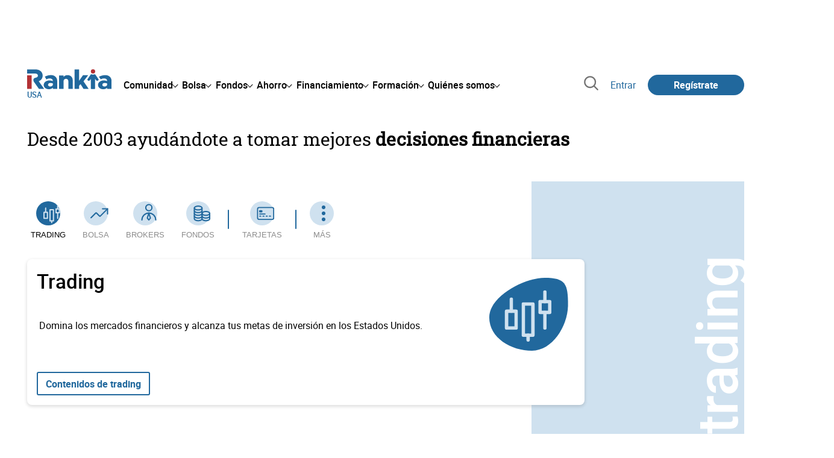

--- FILE ---
content_type: text/html; charset=utf-8
request_url: https://www.rankia.us/
body_size: 25986
content:
<!DOCTYPE html>
<html lang='es-us' xml:lang='es-us' xmlns='http://www.w3.org/1999/xhtml'>
<head>
<link href='https://bam-cell.nr-data.net' rel='preconnect'>
<link href='https://d31dn7nfpuwjnm.cloudfront.net' rel='preconnect'>
<link href='https://www.google-analytics.com' rel='preconnect'>
<link href='https://www.googletagservices.com' rel='preconnect'>
<link href='https://www.googletagmanager.com' rel='preconnect'>
<link href='https://cdn.mxpnl.com' rel='preconnect'>
<link href='https://connect.facebook.net' rel='dns-prefetch'>
<link href='https://www.googleadservices.com' rel='dns-prefetch'>
<link href='https://googleads.g.doubleclick.net' rel='dns-prefetch'>
<meta content='width=device-width, initial-scale=1' name='viewport'>
<meta content='text/html; charset=utf-8' http-equiv='Content-Type'>
<script>
  window.dataLayer = window.dataLayer || [];
  function gtag() { window.dataLayer.push(arguments); }
</script>
<script>
  const isUserLoggedIn = () => document.cookie.split(';').some(cookie => cookie.trim().startsWith('token_autorizacion='))
  const noConsentConfig = 'didomiConfig=%7B%20%22notice%22%3A%20%7B%20%22enable%22%3A%20false%20%7D%20%7D'
  
  const namedPageShowListener = (event) => {
    if (event.persisted) {
      cookieWallHandler()
    }
  }
  
  const cookieWallHandler = () => {
    const userConsent = Didomi?.getUserStatus().purposes.consent.enabled
    const isUserLogged = isUserLoggedIn()
    const requiredPurposes = [
      'cookies',
      'create_ads_profile',
      'select_personalized_ads',
    ]
    const hasAllRequiredPurposes = requiredPurposes.every((purpose) => userConsent?.includes(purpose))
  
    if (hasAllRequiredPurposes || isUserLogged) {
      window.removeEventListener("pageshow", namedPageShowListener)
      return
    }
  
    Didomi.notice.show()
  }
  
  const loginUserFlow = () => {
    if (isUserLoggedIn()) {
      const disagreeButton = document.getElementById('didomi-notice-disagree-button')
      if (disagreeButton) {
        disagreeButton.innerText = 'Rechazar y navegar logueado'
      }
    } else {
      const container = document.querySelector('.didomi-popup-notice-text-container')
      if (container) {
        const textElement = document.createElement('div')
        const loginLink = document.createElement('a')
        const registerLink = document.createElement('a')
        const currentPath = window.location.pathname
        loginLink.href = `/login?destino_login=${encodeURIComponent(currentPath)}&${noConsentConfig}`
        loginLink.innerText = 'inicia sesión'
        registerLink.href = `/registro?destino_registro=${encodeURIComponent(currentPath)}&${noConsentConfig}`
        registerLink.innerText = 'crea tu cuenta'
  
        textElement.innerHTML = `Para navegar sin cookies gratis, por favor ${loginLink.outerHTML} o ${registerLink.outerHTML}.`
        textElement.style.cssText = 'margin-top: 1em; font-weight: bold;'
        container.appendChild(textElement)
      }
    }
  }
  
  window.didomiOnReady = window.didomiOnReady || []
  window.didomiEventListeners = window.didomiEventListeners || []
  window.didomiOnReady.push(function () {
    window.googletagInint()
    cookieWallHandler()
  })
  
  window.didomiEventListeners.push({
    event: 'notice.shown',
    listener: function (context) {
      setTimeout(() => {
        loginUserFlow()
      }, 0)
    }
  })
  
  window.didomiEventListeners.push({
    event: 'consent.changed',
    listener: function (context) {
      googletagInint()
      setTimeout(() => {
        cookieWallHandler()
      }, 100)
    }
  })
  
    window.didomiEventListeners.push({
    event: 'preferences.hidden',
    listener: function (context) {
      googletagInint()
      setTimeout(() => {
        cookieWallHandler()
      }, 100)
    }
  })
  
  window.didomiEventListeners.push({
    event: 'notice.clickdisagree',
    listener: function (context) {
      window.addEventListener("pageshow", namedPageShowListener)
      if (!isUserLoggedIn()) {
        window.location.href = 'https://www.paypal.com/ncp/payment/UMRJDRSHZZUVW'
      }
    }
  })
  
  // didomi sdk initialization
  window.gdprAppliesGlobally=false;(function(){function n(e){if(!window.frames[e]){if(document.body&&document.body.firstChild){var t=document.body;var r=document.createElement("iframe");r.style.display="none";r.name=e;r.title=e;t.insertBefore(r,t.firstChild)}else{setTimeout(function(){n(e)},5)}}}function e(r,a,o,c,s){function e(e,t,r,n){if(typeof r!=="function"){return}if(!window[a]){window[a]=[]}var i=false;if(s){i=s(e,n,r)}if(!i){window[a].push({command:e,version:t,callback:r,parameter:n})}}e.stub=true;e.stubVersion=2;function t(n){if(!window[r]||window[r].stub!==true){return}if(!n.data){return}var i=typeof n.data==="string";var e;try{e=i?JSON.parse(n.data):n.data}catch(t){return}if(e[o]){var a=e[o];window[r](a.command,a.version,function(e,t){var r={};r[c]={returnValue:e,success:t,callId:a.callId};n.source.postMessage(i?JSON.stringify(r):r,"*")},a.parameter)}}if(typeof window[r]!=="function"){window[r]=e;if(window.addEventListener){window.addEventListener("message",t,false)}else{window.attachEvent("onmessage",t)}}}e("__tcfapi","__tcfapiBuffer","__tcfapiCall","__tcfapiReturn");n("__tcfapiLocator");(function(e,t){var r=document.createElement("link");r.rel="preconnect";r.as="script";var n=document.createElement("link");n.rel="dns-prefetch";n.as="script";var i=document.createElement("link");i.rel="preload";i.as="script";var a=document.createElement("script");a.id="spcloader";a.type="text/javascript";a["async"]=true;a.charset="utf-8";var o="https://sdk.privacy-center.org/"+e+"/loader.js?target_type=notice&target="+t;if(window.didomiConfig&&window.didomiConfig.user){var c=window.didomiConfig.user;var s=c.country;var d=c.region;if(s){o=o+"&country="+s;if(d){o=o+"&region="+d}}}r.href="https://sdk.privacy-center.org/";n.href="https://sdk.privacy-center.org/";i.href=o;a.src=o;var f=document.getElementsByTagName("script")[0];f.parentNode.insertBefore(r,f);f.parentNode.insertBefore(n,f);f.parentNode.insertBefore(i,f);f.parentNode.insertBefore(a,f)})("fb520746-a337-4277-8027-e01e46070136","ERMCxjdm")})()
</script>

<script>
  (function(w,d,s,l,i){w[l]=w[l]||[];w[l].push({'gtm.start':
  new Date().getTime(),event:'gtm.js'});var f=d.getElementsByTagName(s)[0],
  j=d.createElement(s),dl=l!='dataLayer'?'&l='+l:'';j.async=true;j.src=
  'https://www.googletagmanager.com/gtm.js?id='+i+dl;f.parentNode.insertBefore(j,f);
  })(window,document,'script','dataLayer','GTM-W8CSJ9X');
</script>
<script>
  window.dataLayer = window.dataLayer || []
  
  const areaSelectors = {"header":".rnk-Layout_MainHeader, .rnk-MainHeader","notifications":".rnk-Layout_NotificationsWrapper, .mobile-alerts","hero":".rnk-Hero, .rnk-Review_Header, .rnk-Hero-conversion","sidebar":".rnk-Layout_Sidebar-medium, .rnk-Layout_Sidebar-small","prefooter":".rnk-PreFooter","content":".rnk-Layout_Content, .rnk-Layout_Content-wide, .mobile-main","footer":".rnk-Footer","fixed-bottom":".rnk-FixedContainer"}
  const touchPoints = {"header":{"logo":".rnk-MainHeader_LogoWrapper","mega-menu":".rnk-MegaMenu_SectionsWrapper","sub-menu":".rnk-SectionNav","notification-bell":"notification-bell","search-preview":"#search-preview","profile-agent":"profile-agent"},"notifications":{"breadcrumbs":".breadcrumbs","disclamer":".rnk-Flash-disclaimer"},"hero":{"blog-author":".rnk-Blog_AuthorLink","blog-title":".rnk-Blog_Title","heading":".rnk-Hero_Heading","cta-button":".rnk-Hero_CtaWrapper .rnk-Button-cta, .rnk-Hero_CtaWrapper .rnk-Button-cta-orange","cta-dropdown-item":".rnk-Hero_CtaWrapper dropdown-item","sticky-title":".rnk-Hero_StickyTitleWrapper","navbar":".rnk-Hero_NavBar","review-header-cta":".rnk-Review_HeaderCta","metadata-item":".rnk-Metadata_Item"},"content":{"review-nav":".rnk-Review_Nav","post-footer":".rnk-BlogPost_Footer","post-related":".rnk-PostRelated"},"prefooter":{"blogs-list":".rnk-Home_BlogList","aviso-cfds":"#aviso-cfds"},"footer":{"social-network":".rnk-Footer_Social","navigation":".rnk-Footer_Copyright .rnk-Footer_Link"}}
  const bannerSlotNames = ["megabanner","megabanner-dos","megabanner-tres","megabanner-cuatro","megabanner-cinco","megabanner-bolsa","megabanner-fondos","megabanner-ahorro","megabanner-financiacion","sky-der","sky-izq","cintillo","boton","boton-dos","boton-tres","boton-cuatro","boton-cinco","boton-seis","robapaginas","robapaginas-dos","robapaginas-tres","robapaginas-cuatro","robapaginas-cinco","robapaginas-seis","robapaginas-300x250","robapaginas-300x600","robapaginas-300x90","robapaginas-dos-300x90","robapaginas-ahorro","robapaginas-bolsa","robapaginas-financiacion","robapaginas-fondos"]
  
  const bannerAreaSelectors = bannerSlotNames.reduce((accumulator, currentValue) => {
    accumulator[`banner-${currentValue}`] = `#${currentValue}-id`
    return accumulator
  }, {})
  
  const findParent = (target, object) => {
    for (const [identifier, selector] of Object.entries(object)) {
      if (target.closest(selector)) {
        return identifier;
      }
    }
    return 'no_especificado'
  }
  
  const findTrixAttachment = target => {
    const block = target.closest('action-text-attachment')
    const type = block?.attributes['content-type']?.value?.split('.')[2]
    if (type) return `widget_${type}`
    const presentation = block?.attributes['presentation']?.value
    if (presentation) return `widget_${presentation}`
    const userlink = block?.querySelector('a').href.includes('/usuarios/') ? 'userlink' : null
    if (userlink) return `widget_${userlink}`
    const wizard = target.closest('multistep-wizard')?.dataset?.captador
    if (wizard) return `asistente_${wizard}`
  
    return 'no_especificado'
  }
  
  const getAreaAndTouchpoint = target => {
    const area = findParent(target, areaSelectors)
    const touchPoint = findParent(target, bannerAreaSelectors)
  
    if (area === 'content') {
      const trixBlock = findTrixAttachment(target)
      if (trixBlock !== 'no_especificado') return [area, trixBlock]
    }
    if (touchPoint !== 'no_especificado') {
      return [area, touchPoint]
    } else if(area === 'sidebar') {
      return [area, target.closest('.rnk-SidebarBlock')?.id]
    } else if (area !== 'no_especificado' && area !== 'fixed-bottom') {
      return [area, findParent(target, touchPoints[area])]
    }
  
    return [area, touchPoint]
  }
  
  const getTextOrImg = node => {
    return node.innerText ? node.innerText.trim() : node.querySelector('img')?.outerHTML || 'no_especificado'
  }
  
  const getUrlData = href => {
    let url = ''
    let type = 'no_especificado'
    let id = 'no_especificado'
    let params = {}
  
    try {
      url = new URL(href)
    } catch(error) {
      return [type, id, params]
    }
  
    if (url.hostname === 'bit.ly') {
      type = 'Bitly'
    } else if (url.hostname === 'go.rankia.com') {
      type = 'JotURL'
    } else if ((url.hostname.includes('.rankia.') && url.pathname.startsWith('/redirections')) || url.hostname === 'red.rankia.com') {
      type = 'Nativo'
      if (url.search) {
        for ([key, value] of url.searchParams.entries()) { if (key.startsWith('cta')) params[key] = value }
      }
      if (url.hostname === 'red.rankia.com') {
        id = url.pathname.split('/').pop()
      }
    }
    if (type !== 'no_especificado') {
      id = url.pathname.split('/').pop()
    }
    return [type, id, params]
  }
  
  const getTargetData = (target, href = '') => {
    const url = href ? href : target.href
    const [redirectionType, redirectionId, params] = getUrlData(url)
    const [area, touchPoint] = getAreaAndTouchpoint(target)
    const isRedirection = redirectionType !== 'no_especificado'
    const options = {
      event: isRedirection ? 'redirectionClick' : 'linkClick',
      anchorContent: getTextOrImg(target),
      area: area,
      destinationURL: url,
      obfuscated: target.tagName !== 'A',
      redirectionType: redirectionType,
      redirectionId: redirectionId,
      touchPoint: touchPoint
    }
    return Object.assign(options, params)
  }
  
  window.setObfucatedDataToDatalayer = (target, url) => {
    window.dataLayer.push(getTargetData(target, url))
  }
  
  document.addEventListener('click', evt => {
    const clickedElement = evt.target
    const anchor = clickedElement.closest('A')
  
    if (anchor && (anchor.href.startsWith('https://') || anchor.href.startsWith('http://') || anchor.href.startsWith('/'))) {
      window.dataLayer.push(getTargetData(anchor));
    }
  }, true)
</script>


<title>Rankia USA</title>
<meta content='Comunidad financiera con foros, blogs, cursos y comparadores para ayudar a inversores y ahorradores interesados en bolsa, fondos de inversión y ahorro.' name='description'>
<link href='https://www.rankia.us/' rel='canonical'>
<link href='https://www.rankia.com/' hreflang='es-es' rel='alternate'>
<link href='https://www.rankia.mx/' hreflang='es-mx' rel='alternate'>
<link href='https://www.rankia.com.ar/' hreflang='es-ar' rel='alternate'>
<link href='https://www.rankia.cl/' hreflang='es-cl' rel='alternate'>
<link href='https://www.rankia.pe/' hreflang='es-pe' rel='alternate'>
<link href='https://www.rankia.co/' hreflang='es-co' rel='alternate'>
<link href='https://www.rankia.us/' hreflang='es-us' rel='alternate'>
<meta name="csrf-param" content="authenticity_token" />
<meta name="csrf-token" content="SE5sQ_UBLs5HZtUvIeUExyOhtqfqwlyePduxrPommKqpj3aRN2zkGKxfr8SHdrquVZsDDeeHjo-bum3M_pW44A" />

<link rel="preload" href="/assets/roboto-regular-870ef492e002e33a3aa893966cd38dd6d6d80c1beb1d7251d8b8e5f23631c9c4.woff2" as="font" type="font/woff2" crossorigin="anonymous">
<link rel="preload" href="/assets/roboto-italic-98402cf565e09a54bf66b59506b72c155fc5baf3e9259e3c7c7c2a611bb0428b.woff2" as="font" type="font/woff2" crossorigin="anonymous">
<link rel="preload" href="/assets/roboto-medium-50d7a83d9c3500e30463a029d9987a88de206c7dcbbec0830ac1bc92e9a465b1.woff2" as="font" type="font/woff2" crossorigin="anonymous">
<link rel="preload" href="/assets/roboto-bold-e280d11c13e4712c1508a9b5770d89c04259e3be10a572677206348cfae019cd.woff2" as="font" type="font/woff2" crossorigin="anonymous">
<link rel="preload" href="/assets/roboto-slab-118eddb9cdbe3f35ad704abb80c7a1700c4ce9e7be1a9c454eea771cc83d60fa.woff2" as="font" type="font/woff2" crossorigin="anonymous">
<link rel="preload" href="/assets/fonts-fc7a360167c6aa29234e02e2b9e2c9c3293cd59d11e285672456206cd527315e.css" as="style" type="text/css">
<link rel="stylesheet" href="/assets/fonts-fc7a360167c6aa29234e02e2b9e2c9c3293cd59d11e285672456206cd527315e.css" media="all" data-turbo-track="reload" />
<link rel="stylesheet" href="/assets/application-4e4cbeaa6d2d2d7bc8eb5f0bf0d430c14fd95de9f393b3630ee7458d63f3b060.css" media="all" data-turbo-track="reload" />



<link rel="icon" type="image/x-icon" href="/assets/favicon/favicon-4074964808af5e191fa99f1cdaf09fda63446d8d740b00d89bec21864637541d.ico" />
<link rel="apple-touch-icon" type="image/png" href="/assets/favicon/apple-touch-icon-c91689e8977312556edff16f659a29393c4a11f74685f99c1ca02b6fc7b6a44e.png" sizes="180x180" />
<link rel="icon" type="image/png" href="/assets/favicon/favicon-32x32-0c83aec75b6a53e74ccb7cac04b32a249ce1b17ec94e9f8b9367bc4890625e02.png" sizes="32x32" />
<link rel="icon" type="image/png" href="/assets/favicon/favicon-16x16-619944f642b65e4b8751c62b455133a3c61e08bbd99d7bb7f9ea2838a396385e.png" sizes="16x16" />
<link rel="mask-icon" type="image/x-icon" href="/assets/favicon/safari-pinned-tab-b8f7d03f88f89437790c2bf7a4215f588e0e4930b5b98848dc4e56409e88a75a.svg" color="#21689d" />
<meta content='#ffffff' name='msapplication-TileColor'>
<meta content='#ffffff' name='theme-color'>
<link href='https://www.rankia.us/titulares/feed.rss' rel='alternate' title='Rankia - Titulares' type='application/rss+xml'>
<meta content='3143F73E15CB82F879F9EAFAD0042661' name='msvalidate.01'>
<meta content="https://www.rankia.us/assets/og-rankia-usa-71e3d2e7179c8f901be292aa1c82ff56d3992e51377ce51da2cfbc8301e863cb.webp" itemprop="image" />
<meta content="Rankia: Comunidad financiera" itemprop="name" />
<meta content="Comunidad financiera con foros, blogs, cursos y comparadores para ayudar a inversores y ahorradores interesados en bolsa, fondos de inversión y ahorro." itemprop="description" />
<meta content="summary_large_image" name="twitter:card" />
<meta content="@Rankia" name="twitter:site" />
<meta content="https://www.rankia.us/assets/og-rankia-usa-71e3d2e7179c8f901be292aa1c82ff56d3992e51377ce51da2cfbc8301e863cb.webp" name="twitter:image" />
<meta content="Rankia: Comunidad financiera" name="twitter:title" />
<meta content="Comunidad financiera con foros, blogs, cursos y comparadores para ayudar a inversores y ahorradores interesados en bolsa, fondos de inversión y ahorro." name="twitter:description" />
<meta content="Rankia" property="og:site_name" />
<meta content="website" property="og:type" />
<meta content="https://www.rankia.us/assets/og-rankia-usa-71e3d2e7179c8f901be292aa1c82ff56d3992e51377ce51da2cfbc8301e863cb.webp" property="og:image" />
<meta content="1200" property="og:image:width" />
<meta content="630" property="og:image:height" />
<meta content="Rankia: Comunidad financiera" property="og:title" />
<meta content="Comunidad financiera con foros, blogs, cursos y comparadores para ayudar a inversores y ahorradores interesados en bolsa, fondos de inversión y ahorro." property="og:description" />
<meta content="https://www.rankia.us/" property="og:url" />


<script src="/assets/application-683251982bc5539bd3612959c81d060e9cba0b5a4d51142792e5d0d8f845cee1.js" defer="defer" data-turbo-track="reload"></script>
<script src="/packs/js/popbox-bf87270fa0194f10379e.js" defer="defer" data-turbo-track="reload"></script>
<script src="/packs/js/basic-components-91633892417f48e888dc.js" defer="defer" data-turbo-track="reload"></script>
<script src="/packs/js/notificaciones-a96d492426ab506d8c59.js" defer="defer" data-turbo-track="reload"></script>
<script src="/packs/js/search-3ac3b5827d67c7f31427.js" defer="defer" data-turbo-track="reload"></script>
<script src="/packs/js/megamenu-ca3da5db522ab843b6f5.js" defer="defer" data-turbo-track="reload"></script>
<script src="/packs/js/o9n-5b6de735dd39d57f4806.js" defer="defer" data-turbo-track="reload"></script>
<script src="/packs/js/hotwired-137a2790c847b6ca9c0c.js" defer="defer" data-turbo-track="reload"></script>
<script src="https://securepubads.g.doubleclick.net/tag/js/gpt.js" async="async"></script>
<script>
  window.googletag = window.googletag || {cmd: []}
  
  window.isDlBannerAllows = () => {
    if (false) return true
  
    return !!dataLayer?.find(item => item[0] === 'consent' && item[2].ad_storage === 'granted')
  }
  
  window.getDlfield = (fieldName) => {
    // find the last object with 'event' field equals to 'pageView'
    const lastPageViewObject = dataLayer?.slice().reverse().find(item => item['event'] === 'page_view')
    return lastPageViewObject?.[fieldName]
  }
  
  window.initGtagSlot = (slotId, slotName, sizes) => {
    const slot = googletag.pubads().getSlots().find(slot => slot.getSlotElementId() === slotId)
    if (slot) {
      return googletag.pubads().refresh([slot])
    }
    return googletag.defineSlot('1006594/rankiaus', sizes, slotId).setTargeting('pos', [slotName]).addService(googletag.pubads())
  }
  
  window.displayGtagSlot = (slotId) => {
    googletag.cmd.push(function() {
      const slot = googletag.pubads().getSlots().find(slot => slot.getSlotElementId() === slotId)
      if (slot) {
        return googletag.display(slot);
      }
      const thisSlot = allSlots?.find(item => item[0] === slotId)
      if (thisSlot) {
        const [_, slotName, sizes] = thisSlot
        googletag.defineSlot('1006594/rankiaus', sizes, slotId).setTargeting('pos', [slotName]).addService(googletag.pubads())
        return googletag.display(slotId);
      }
    })
  }
  
  window.displayAllGtagSlots = () => {
    googletag.pubads().getSlots().forEach(slot => googletag.display(slot.getSlotElementId()))
  }
</script>
<script>
  const allSlots = [
    ['megabanner-id', 'megabanner', [[970, 90], [728, 90]]],
    ['megabanner-dos-id', 'megabanner_dos', [[970, 90], [728, 90]]],
    ['sky-izq-id', 'sky_izq', [[160, 600], [120, 600]]],
    ['sky-der-id', 'sky_der', [[160, 600], [120, 600]]],
  ]
  
  window.addSlots = (slots) => {
    if (allSlots.find(item => item[0] === slots[0])) return
  
    allSlots.push(slots)
  }
  
  window.googletagInint = () => {
    if (isDlBannerAllows()) {
  
      googletag.cmd.push(function() {
        allSlots.forEach(item => {
          return initGtagSlot(...item)
        })
  
        googletag.pubads()
          .setTargeting('perfil', [getDlfield('buyer_profile')])
          .setTargeting('etiqueta', [getDlfield('tag_main')])
          .setTargeting('blog', [getDlfield('blog')])
          .setTargeting('pageID', [getDlfield('page_id')])
  
        googletag.pubads().collapseEmptyDivs()
        googletag.pubads().enableSingleRequest()
        googletag.pubads().setCentering(true)
        googletag.enableServices()
        googletag.pubads().getSlots().forEach(slot => {
          googletag.pubads().refresh([slot])
        })
      })
    }
  }
  
  document.addEventListener('turbo:load', googletagInint)
</script>


<script>
  window.addEventListener('load', function () {
    loadBanners()
  })
  document.addEventListener('turbo:frame-load', function () {
    googletag.cmd.push(function() {
      googletag.destroySlots()
      loadBanners()
    })
  })
  
  document.addEventListener('load-awesomplete-css', function () {
    const awesompleteCss = document.createElement('link')
    awesompleteCss.rel = 'stylesheet'
    awesompleteCss.media = 'screen'
    awesompleteCss.href = '/assets/awesomplete.min-489369b2d6ba80968c22f8c6733a4ba8bc983d6b067823a602c4bebc85924400.css'
    document.head.appendChild(awesompleteCss)
  })
  
  document.addEventListener('DOMContentLoaded', function () {
    window.googletag = window.googletag || {cmd: []}
    googletag.cmd.push(function() {
      const SECONDS_TO_WAIT_AFTER_VIEWABILITY = 30
      const SECONDS_TO_WAIT_AFTER_VIEWABILITY_LATAM = 15
      const isLatam = false
      const bannerTimeout = isLatam ? SECONDS_TO_WAIT_AFTER_VIEWABILITY_LATAM : SECONDS_TO_WAIT_AFTER_VIEWABILITY
  
      googletag.pubads().addEventListener('impressionViewable', function(event) {
        let slot = event.slot
        setTimeout(function() {
            googletag.pubads().refresh([slot])
          },
          bannerTimeout * 1000
        )
      })
    })
  })
</script>

</head>
<body>
<turbo-frame data-turbo-action='advance' id='content'>

<script type='application/javascript'>
document.addEventListener('turbo:frame-render', function () {
  document.title = 'Rankia USA'

  let metaDescription = 'Comunidad financiera con foros, blogs, cursos y comparadores para ayudar a inversores y ahorradores interesados en bolsa, fondos de inversión y ahorro.'

  let metaDate = ''

  if (document.querySelector('meta[name="description"]') === null) {
    createElementAndAddIt('description', metaDescription)
  }
  else {
    document.querySelector('meta[name="description"]').setAttribute('content', metaDescription)
  }

  if(metaDate !== 0) {
    if (document.querySelector('meta[name="date"]') === null) {
      createElementAndAddIt('date', metaDate)
    } else {
      document.querySelector('meta[name="date"]').setAttribute('content', metaDate)
    }
  }
})

function createElementAndAddIt(name, content) {
  let element = document.createElement('meta')
  element.name = name
  element.setAttribute('content', content)

  document.querySelector('title').insertAdjacentElement('afterend',element);
}

</script>

<div class='nojs rnk-Page seccion-web home' data-layout='application' id='layout-block'>
<link rel="stylesheet" href="/assets/standalone/pages/home-13ba0e250c07856d1ad2c805185c2dbe59f4b30d2da3d3e920e8e856a48cf095.css" media="all" data-turbo-track="reload" />
<link rel="stylesheet" href="/assets/organisms/postlist-c124d7c2681c72282d7d93e66bd971243c9a56f51e42fe92e67d0bc2493484c0.css" media="all" data-turbo-track="reload" />
<link rel="stylesheet" href="/assets/standalone/pages/cursos_y_lecciones-d21d85ee3384e6786db79468d3a397c7bc4a0c334f3932374156e7a7f19631ac.css" media="all" data-turbo-track="reload" />



<!-- Google Tag Manager (noscript) -->
<noscript>
<iframe height='0' src='https://www.googletagmanager.com/ns.html?id=GTM-W8CSJ9X' style='display:none;visibility:hidden' width='0'></iframe>
</noscript>
<!-- End Google Tag Manager (noscript) -->

<link rel="stylesheet" href="/assets/components/vc-image-box-4d8171dc7641b2e094cdb19981e64b40b75ea174239c96a8ca0971b1f73392bb.css" media="all" data-turbo-track="reload" />
<link rel="stylesheet" href="/assets/seccion_publi_home-e951b2b96eabe82e4ee6286d11a6df974eab0d5d2ceafa90eb8181d53687f2f9.css" media="all" data-turbo-track="reload" />

<div class='rnk-Layout'>
<div class='core-BackLayer'>
<div class='core-BackLayer_OutsideBannersWrapper'>
<div class='core-BackLayer_OutsideBanner-left'>
<div class="bnr-Bloque-exterior-izq"><div id="sky-izq-id" style="width: 160px; height: 600px;"><script>displayGtagSlot('sky-izq-id')</script></div></div>
</div>
<div class='core-BackLayer_OutsideBanner-right'>
<div class="bnr-Bloque-exterior-der"><div id="sky-der-id" style="width: 160px; height: 600px;"><script>displayGtagSlot('sky-der-id')</script></div></div>
</div>
</div>
</div>
<div class='rnk-Layout_MainWrapper'>
<div class='rnk-Layout_Main rnk-Layout-content-boxed'>
<div class='rnk-Layout_MainHeader'>
<div class="bnr-Bloque-superior"><div id="megabanner-id" style="width: 970px; height: 90px;"><script>displayGtagSlot('megabanner-id')</script></div></div>
<header class='rnk-MainHeader' data-action='resize@window-&gt;megamenu#closeMenu
                      click@window-&gt;megamenu#closeMenuClickingOutside' data-controller='megamenu'>
<input class='hidden' data-action='change-&gt;megamenu#positionMenu' data-megamenu-target='burger' id='open-menu' type='checkbox'>
<div class='rnk-MainSiteNav rnk-flex rnk-flex-justify-between rnk-flex-align-center'>
<div class='rnk-MainLinks rnk-flex rnk-flex-align-center'>
<div class='rnk-MainMenuToggle'>
<label for='open-menu' id='open-menu-label'></label>
</div>
<div class='rnk-MainHeader_LogoWrapper'>
<a data-turbo="true" data-turbo-frame="content" href="/"><img alt="Rankia" class="rnk-MainHeader_Logo" width="99" height="24" src="/assets/rankia_logo-2c2419e2389f406983884453d7972e9ad481ae78835d2226499d9b863815a1b9.svg" /></a>
<span class='rnk-MainHeader_LogoText'>USA</span>
</div>
<nav aria-label='Barra de navegación principal' class='rnk-MegaMenu' role='menubar'>
<div class='rnk-MegaMenu_Main' data-megamenu-target='mainNav'>
<div class='rnk-MegaMenu_MainItem'>
<button aria-haspopup='true' class='rnk-Button-reset rnk-MegaMenu_Item rnk-MegaMenu_Item-toggler-main rnk-MegaMenu_Item-toggler-main-arrow' data-action='click-&gt;megamenu#togglerMainNavClick' data-gap='comunidad' data-megamenu-target='togglerMainNav' data-title='comunidad' id='megamenu-comunidad-toggler' role='menuitem'>
<span>Comunidad</span>
</button>
</div>
<div class='rnk-MegaMenu_MainItem'>
<button aria-haspopup='true' class='rnk-Button-reset rnk-MegaMenu_Item rnk-MegaMenu_Item-toggler-main rnk-MegaMenu_Item-toggler-main-arrow' data-action='click-&gt;megamenu#togglerMainNavClick' data-gap='bolsa' data-megamenu-target='togglerMainNav' data-title='bolsa' id='megamenu-bolsa-toggler' role='menuitem'>
<span>Bolsa</span>
</button>
</div>
<div class='rnk-MegaMenu_MainItem'>
<button aria-haspopup='true' class='rnk-Button-reset rnk-MegaMenu_Item rnk-MegaMenu_Item-toggler-main rnk-MegaMenu_Item-toggler-main-arrow' data-action='click-&gt;megamenu#togglerMainNavClick' data-gap='fondos' data-megamenu-target='togglerMainNav' data-title='fondos' id='megamenu-fondos-toggler' role='menuitem'>
<span>Fondos</span>
</button>
</div>
<div class='rnk-MegaMenu_MainItem'>
<button aria-haspopup='true' class='rnk-Button-reset rnk-MegaMenu_Item rnk-MegaMenu_Item-toggler-main rnk-MegaMenu_Item-toggler-main-arrow' data-action='click-&gt;megamenu#togglerMainNavClick' data-gap='ahorro' data-megamenu-target='togglerMainNav' data-title='ahorro' id='megamenu-ahorro-toggler' role='menuitem'>
<span>Ahorro</span>
</button>
</div>
<div class='rnk-MegaMenu_MainItem'>
<button aria-haspopup='true' class='rnk-Button-reset rnk-MegaMenu_Item rnk-MegaMenu_Item-toggler-main rnk-MegaMenu_Item-toggler-main-arrow' data-action='click-&gt;megamenu#togglerMainNavClick' data-gap='financiacion' data-megamenu-target='togglerMainNav' data-title='financiamiento' id='megamenu-financiamiento-toggler' role='menuitem'>
<span>Financiamiento</span>
</button>
</div>
<div class='rnk-MegaMenu_MainItem'>
<button aria-haspopup='true' class='rnk-Button-reset rnk-MegaMenu_Item rnk-MegaMenu_Item-toggler-main rnk-MegaMenu_Item-toggler-main-arrow' data-action='click-&gt;megamenu#togglerMainNavClick' data-gap='formacion' data-megamenu-target='togglerMainNav' data-title='formacion' id='megamenu-formacion-toggler' role='menuitem'>
<span>Formación</span>
</button>
</div>
<div class='rnk-MegaMenu_MainItem'>
<button aria-haspopup='true' class='rnk-Button-reset rnk-MegaMenu_Item rnk-MegaMenu_Item-toggler-main rnk-MegaMenu_Item-toggler-main-arrow' data-action='click-&gt;megamenu#togglerMainNavClick' data-gap='quienes_somos' data-megamenu-target='togglerMainNav' data-title='quienes-somos' id='megamenu-quienes-somos-toggler' role='menuitem'>
<span>Quiénes somos</span>
</button>
</div>
</div>
</nav>

</div>
<div class='rnk-MainTools rnk-flex rnk-flex-align-center'>
<div class='rnk-Elastic' data-controller='search-preview' id='search-preview'>
<button class='rnk-Elastic_IconLupa' data-action='search-preview#show' title='Buscar en Rankia'>
<span class="rnk-svg-icon-pseudo rnk-Elastic_Icon rnk-text-color-grey-darker" style="--icon-url: url(/assets/icons/icon-search-grey-7cef8b165cec2020f15f7e12a2144972fcd3661f8a2919982389f198c14ccd81.svg); --icon-size: 1em"></span>
</button>
<div class='rnk-Elastic_Search' data-action='resize@window-&gt;search-preview#resize tab-click-&gt;search-preview#tabClick' data-search-preview-target='search'>
<div class='rnk-Elastic_SearchFormWrapper'>
<form data-search-preview-target="form" data-action="submit-&gt;search-preview#submit" class="rnk-Elastic_SearchForm" action="/buscador" accept-charset="UTF-8" method="get"><input data-search-preview-target='selectedCategory' name='categoria' type='hidden'>
<div class='rnk-Elastic_SearchBoxWrapper rnk-flex rnk-width-wide rnk-flex-align-center rnk-flex-justify-between'>
<input type="search" name="q" id="q" placeholder="Busca en Rankia..." class="rnk-Elastic_SearchBox" data-search-preview-target="q" data-action="input-&gt;search-preview#input" autocomplete="off" />
<div class='rnk-flex relative'>
<input type="image" src="https://www.rankia.us/assets/icons/search-primary-f6586de80998c67a47f90feae8f5ce3d95d17fc8891b60086b91c8c55a9c4768.svg" class="rnk-Elastic_SearchSubmit" alt="Buscar en Rankia" data-search-preview-target="submit" />
<div class='rnk-Elastic_SearchLoading invisible' data-search-preview-target='loading'>
<img class="rnk-Elastic_SearchLoadingIcon" loading="lazy" src="https://www.rankia.us/assets/icons/loading-009a44d6cde9bc6fadfc0f92e8dac6e0007806bb641003c597fe47e4ad0b36b7.svg" />
</div>
</div>
</div>
</form><div class='rnk-ComponentTabs hidden' data-action='resize@window-&gt;search-tabs#resize' data-controller='search-tabs' data-search-preview-target='searchTabs'>
<button class='rnk-Button rnk-ComponentTabsNav rnk-ComponentTabsNav-left' data-action='search-tabs#arrowLeftClick' data-search-tabs-target='arrowLeft' type='button'>
<span class="rnk-svg-icon-pseudo svg-icon-rotate-180 rnk-ComponentTabsNavIcon" style="--icon-url: url(/assets/icons/caret-outline-af0c968e9f35ed8cb36d9c6c266be072265fd720299ea91c640ba5093f3e8f2f.svg); --icon-size: .75em"></span>
</button>
<div class='rnk-ComponentTabsViewport' data-action='scroll-&gt;search-tabs#viewportScroll' data-search-tabs-target='viewport'>
<div aria-label='Navegación en pestañas' class='rnk-ComponentTabsList' data-action='transitionend-&gt;search-tabs#transitionEnd' data-search-tabs-target='bar' role='tablist'>
<div aria-selected='true' class='rnk-ComponentTabsItem' data-action='click-&gt;search-tabs#tabClick' data-category='todo' data-search-tabs-target='tab' role='tab'>
Todo
</div>
<div aria-selected='false' class='rnk-ComponentTabsItem' data-action='click-&gt;search-tabs#tabClick' data-category='foros' data-search-tabs-target='tab' role='tab'>
Foros
</div>
<div aria-selected='false' class='rnk-ComponentTabsItem' data-action='click-&gt;search-tabs#tabClick' data-category='blogs' data-search-tabs-target='tab' role='tab'>
Blogs
</div>
<div aria-selected='false' class='rnk-ComponentTabsItem' data-action='click-&gt;search-tabs#tabClick' data-category='entidades' data-search-tabs-target='tab' role='tab'>
Entidades
</div>
<div aria-selected='false' class='rnk-ComponentTabsItem' data-action='click-&gt;search-tabs#tabClick' data-category='productos' data-search-tabs-target='tab' role='tab'>
Productos
</div>
<div aria-selected='false' class='rnk-ComponentTabsItem' data-action='click-&gt;search-tabs#tabClick' data-category='expertos' data-search-tabs-target='tab' role='tab'>
Expertos
</div>
<div aria-selected='false' class='rnk-ComponentTabsItem' data-action='click-&gt;search-tabs#tabClick' data-category='usuarios' data-search-tabs-target='tab' role='tab'>
Usuarios
</div>
<div aria-selected='false' class='rnk-ComponentTabsItem' data-action='click-&gt;search-tabs#tabClick' data-category='formacion' data-search-tabs-target='tab' role='tab'>
Formación
</div>
<div aria-selected='false' class='rnk-ComponentTabsItem' data-action='click-&gt;search-tabs#tabClick' data-category='videos' data-search-tabs-target='tab' role='tab'>
Vídeos
</div>
</div>
<div class='rnk-ComponentTabsIndicator' data-search-tabs-target='indicator'></div>
</div>
<button class='rnk-Button rnk-ComponentTabsNav rnk-ComponentTabsNav-right' data-action='search-tabs#arrowRightClick' data-search-tabs-target='arrowRight' type='button'>
<span class="rnk-svg-icon-pseudo rnk-ComponentTabsNavIcon" style="--icon-url: url(/assets/icons/caret-outline-af0c968e9f35ed8cb36d9c6c266be072265fd720299ea91c640ba5093f3e8f2f.svg); --icon-size: .75em"></span>
</button>
</div>

</div>
<div class='rnk-Elastic_SearchPopular rnk-display-none-mobile' data-search-preview-target='popularSearch'></div>
<div class='rnk-Elastic_Preview rnk-Elastic_Preview-collapsed' data-search-preview-target='preview'></div>
</div>
</div>

<div class='rnk-MainAccess rnk-MainAccess_Links'>
<form class="rnk-inline" method="post" action="/login?destino_login=%2F"><button class="rnk-Button-reset rnk-MainAccess_Link" type="submit">Entrar</button><input type="hidden" name="authenticity_token" value="9PPnSVFhX1WRs2mactVa3UPu8SCtvTBVtioSxN2Kc7AUD9LGtG-83GcQUT1dwU2EPNn4xlyqbgWbE6gPIAhsQg" autocomplete="off" /></form>
<form class="rnk-inline" method="post" action="/registrame"><button title="Regístrate en Rankia" class="rnk-Button-primary rnk-Button-small rnk-Button-pill rnk-margin-left-medium rnk-MainAccess_Link-register" type="submit">Regístrate
</button><input type="hidden" name="authenticity_token" value="HN2nPPdz5kbW92JD0-yYiQpMLvUWfpMrJ6P7623L7r8-cu7MJc5k6Xaq6SRid1-DLJHu1Hoz2rjF6xTluAfDIQ" autocomplete="off" /></form></div>
<div class='rnk-MainAccess'>
<div class='rnk-Button-primary rnk-Button-small rnk-Button-pill rnk-MainAccess_Access' onclick='popupAcceder()'>
<svg xmlns="http://www.w3.org/2000/svg" class="svg-icon-user-white" viewBox="0 0 512 512" width="1.2em" height="1.2em">
  <path fill="#fff" d="M255,252.76a91.69,91.69,0,1,0-91.68-91.68A91.68,91.68,0,0,0,255,252.76Zm153.81,77.73c-39.76-24.07-98.93-39.62-150.75-39.62-53.67,0-114.56,16.07-155.13,40.93a35.91,35.91,0,0,0-17,30.48v.16l1,66.61a13.78,13.78,0,0,0,13.8,13.56H412.23A13.77,13.77,0,0,0,426,428.86V361.05A35.9,35.9,0,0,0,408.85,330.49Z"></path>
</svg>
<span>Acceder</span>
</div>
</div>


</div>
</div>
<nav aria-label='Navegación principal' class='rnk-MegaMenu_SectionsWrapper' data-megamenu-target='wrapper'>
<div class='rnk-MegaMenu_Section rnk-MegaMenu_Section-has-3-columns' data-megamenu-target='section' id='megamenu-comunidad' role='menu'>
<div class='rnk-MegaMenu_SectionColumn'>
<div class='rnk-MegaMenu_SectionItem'>
<div aria-haspopup='true' class='rnk-MegaMenu_Item-toggler rnk-MegaMenu_Item rnk-MegaMenu_Item-toggler-arrow' onclick='this.parentElement.toggleAttribute(&quot;open&quot;)' role='menuitem'>
<b>Foros</b>
</div>
<div class='rnk-MegaMenu_Subsection'>
<a class="rnk-MegaMenu_Item" role="menuitem" data-turbo="true" data-turbo-frame="content" href="/foros">Portada de foros</a>
<a class="rnk-MegaMenu_Item" role="menuitem" data-turbo="true" data-turbo-frame="content" href="/foros/bolsa/temas">Bolsa</a>
<a class="rnk-MegaMenu_Item" role="menuitem" data-turbo="true" data-turbo-frame="content" href="/foros/bancos-cajas/temas">Bancos</a>
<a class="rnk-MegaMenu_Item" role="menuitem" data-turbo="true" data-turbo-frame="content" href="/foro/cuentas-bancarias">Mutual Funds</a>
<a class="rnk-MegaMenu_Item" role="menuitem" data-turbo="true" data-turbo-frame="content" href="/foros/masteres-postgrados-certificados/temas">Másteres y certificados</a>
</div>
</div>
</div>

<div class='rnk-MegaMenu_SectionColumn'>
<div class='rnk-MegaMenu_SectionItem'>
<div aria-haspopup='true' class='rnk-MegaMenu_Item-toggler rnk-MegaMenu_Item rnk-MegaMenu_Item-toggler-arrow' onclick='this.parentElement.toggleAttribute(&quot;open&quot;)' role='menuitem'>
<b>Blogs</b>
</div>
<div class='rnk-MegaMenu_Subsection'>
<a class="rnk-MegaMenu_Item" role="menuitem" data-turbo="true" data-turbo-frame="content" href="/blogs">Portada de blogs</a>
<a class="rnk-MegaMenu_Item" role="menuitem" data-turbo="true" data-turbo-frame="content" href="/blog/stock-market-dummies/">Stock Market</a>
<a class="rnk-MegaMenu_Item" role="menuitem" data-turbo="true" data-turbo-frame="content" href="/blog/mutual-funds/">Mutual Funds</a>
<a class="rnk-MegaMenu_Item" role="menuitem" data-turbo="true" data-turbo-frame="content" href="/blog/banking-accounts/">Banking Accounts</a>
<a class="rnk-MegaMenu_Item" role="menuitem" data-turbo="true" data-turbo-frame="content" href="/blog/prestamos-creditos-cartas-credito/">Préstamos</a>
<a class="rnk-MegaMenu_Item" role="menuitem" data-turbo="true" data-turbo-frame="content" href="/blog/real-estate/">Real Estate</a>
<a class="rnk-MegaMenu_Item" role="menuitem" data-turbo="true" data-turbo-frame="content" href="/blog/impuestos-irs-declaraciones/">Impuestos</a>
<a class="rnk-MegaMenu_Item" role="menuitem" data-turbo="true" data-turbo-frame="content" href="/blog/mejores-opiniones-usa">Mejores Opiniones</a>
<a class="rnk-MegaMenu_Item" role="menuitem" data-turbo="true" data-turbo-frame="content" href="/blog/blogs-en-rankia/ultimo">Últimas publicaciones</a>
</div>
</div>
</div>

<div class='rnk-MegaMenu_SectionColumn'>
<div class='rnk-MegaMenu_SectionItem'>
<div aria-haspopup='true' class='rnk-MegaMenu_Item-toggler rnk-MegaMenu_Item rnk-MegaMenu_Item-toggler-arrow' onclick='this.parentElement.toggleAttribute(&quot;open&quot;)' role='menuitem'>
<b>Lo último</b>
</div>
<div class='rnk-MegaMenu_Subsection'>
<a class="rnk-MegaMenu_Item" role="menuitem" data-turbo="true" data-turbo-frame="content" href="/lo-ultimo">Lo último en Rankia</a>
<a class="rnk-MegaMenu_Item" role="menuitem" data-turbo="true" data-turbo-frame="content" href="/blog/blogs-en-rankia/ultimo">Lo último en blogs</a>
</div>
</div>
</div>


</div>
<div class='rnk-MegaMenu_Section rnk-MegaMenu_Section-has-4-columns' data-megamenu-target='section' id='megamenu-bolsa' role='menu'>
<div class='rnk-MegaMenu_SectionColumn'>
<div class='rnk-MegaMenu_SectionItem'>
<div aria-haspopup='true' class='rnk-MegaMenu_Item-toggler rnk-MegaMenu_Item rnk-MegaMenu_Item-toggler-arrow' onclick='this.parentElement.toggleAttribute(&quot;open&quot;)' role='menuitem'>
<b>Bolsa</b>
</div>
<div class='rnk-MegaMenu_Subsection'>
<a class="rnk-MegaMenu_Item" role="menuitem" data-turbo="true" data-turbo-frame="content" href="/bolsa">Portada</a>
<a class="rnk-MegaMenu_Item" role="menuitem" data-turbo="true" data-turbo-frame="content" href="/foros/bolsa/temas">Foro de bolsa</a>
<a class="rnk-MegaMenu_Item" role="menuitem" data-turbo="true" data-turbo-frame="content" href="/blog/stock-market-dummies/">Stock Market</a>
<a class="rnk-MegaMenu_Item" role="menuitem" data-turbo="true" data-turbo-frame="content" href="/webinars/bolsa">Webinars de bolsa</a>
<a class="rnk-MegaMenu_Item" role="menuitem" data-turbo="true" data-turbo-frame="content" href="/cursos">Cursos online</a>
</div>
</div>
</div>

<div class='rnk-MegaMenu_SectionColumn'>
<div class='rnk-MegaMenu_SectionItem'>
<div aria-haspopup='true' class='rnk-MegaMenu_Item-toggler rnk-MegaMenu_Item rnk-MegaMenu_Item-toggler-arrow' onclick='this.parentElement.toggleAttribute(&quot;open&quot;)' role='menuitem'>
<b>Derivados</b>
</div>
<div class='rnk-MegaMenu_Subsection'>
<span class="rnk-MegaMenu_Item" role="menuitem" data-turbo="true" data-turbo-frame="content" data-reduce="==AZ" data-reuse="mN2L" data-recycle="" data-la1314="true">CFDs</span>
<a class="rnk-MegaMenu_Item" role="menuitem" data-turbo="true" data-turbo-frame="content" href="/forex">Forex</a>
<a class="rnk-MegaMenu_Item" role="menuitem" data-turbo="true" data-turbo-frame="content" href="/categorias/trading-futuros">Futuros</a>
<a class="rnk-MegaMenu_Item" role="menuitem" data-turbo="true" data-turbo-frame="content" href="/categorias/trading-opciones">Opciones</a>
<span class="rnk-MegaMenu_Item" role="menuitem" data-turbo="true" data-turbo-frame="content" data-reduce="zRnbhJnchd3Lu9" data-reuse="WajFWby9mZul2L" data-recycle="" data-la1314="true">Warrants</span>
</div>
</div>
</div>

<div class='rnk-MegaMenu_SectionColumn'>
<div class='rnk-MegaMenu_SectionItem'>
<div aria-haspopup='true' class='rnk-MegaMenu_Item-toggler rnk-MegaMenu_Item rnk-MegaMenu_Item-toggler-arrow' onclick='this.parentElement.toggleAttribute(&quot;open&quot;)' role='menuitem'>
<b>Brokers</b>
</div>
<div class='rnk-MegaMenu_Subsection'>
<a class="rnk-MegaMenu_Item" role="menuitem" data-turbo="true" data-turbo-frame="content" href="/brokers/comparador">Comparador de brokers</a>
<span class="rnk-MegaMenu_Item rnk-MegaMenu_Item-highlighted" role="menuitem" data-turbo="true" data-turbo-frame="content" data-reduce="=IXanVGbl1iclt2byJ" data-reuse="WLlVXcvMnclt2byJ2L" data-recycle="" data-la1314="true"><svg xmlns="http://www.w3.org/2000/svg" class="svg-icon-category-brokers rnk-MegaMenu_ItemIcon" viewBox="0 0 512 512">
  <path fill="currentColor" d="m421.25 350.72c-15-10.64-32.58-14.55-49.61-18.33-23.32-5.17-45.34-10.05-61.4-31.28-1.21-2.64-.92-13 14.15-31.39 35.18-43 27.25-110.41 24-130-7-42.27-46.74-74.15-92.37-74.15s-85.32 31.86-92.36 74.11c-3.27 19.63-11.22 87 24 130 15.08 18.44 15.36 28.79 14.14 31.43-16.05 21.23-38.07 26.11-61.38 31.28-17 3.78-34.64 7.69-49.62 18.33-37.54 26.69-29.39 83.92-29 86.34a10.89 10.89 0 0 0 10.76 9.26h156.52l-.06.16h62l-.07-.13h148.55a10.89 10.89 0 0 0 10.76-9.26c.36-2.43 8.5-59.69-29.01-86.37zm8.17 73.86h-140.51l-15.35-43.16 14.28-26a10.88 10.88 0 0 0 -3.21-14.07l-21.51-15.42a10.87 10.87 0 0 0 -12.37-.21l-22.29 14.85a10.88 10.88 0 0 0 -3.63 14l15.45 29.95-15.12 40h-142.61c-.45-14.5 1.46-42.34 20.83-56.1 11.38-8.1 26.12-11.36 41.72-14.82 24.87-5.52 53.05-11.77 73.91-39.26 3.52-4.32 14.64-22.81-14.55-58.47-29.4-35.93-22.24-95.33-19.35-112.68 5.31-31.89 35.8-55.93 70.9-55.93s65.59 24.06 70.9 56c2.89 17.35 10 76.75-19.36 112.68-29.18 35.66-18.07 54.12-14.55 58.45 20.88 27.48 49.06 33.73 73.92 39.25 15.6 3.45 30.35 6.72 41.72 14.82 19.24 13.68 21.19 41.59 20.78 56.12z"></path>
</svg>
<span>Encuentra tu bróker</span>
</span></div>
</div>
</div>

<div class='rnk-MegaMenu_SectionColumn'>
</div>


</div>
<div class='rnk-MegaMenu_Section rnk-MegaMenu_Section-has-2-columns' data-megamenu-target='section' id='megamenu-fondos' role='menu'>
<div class='rnk-MegaMenu_SectionColumn'>
<div class='rnk-MegaMenu_SectionItem'>
<div aria-haspopup='true' class='rnk-MegaMenu_Item-toggler rnk-MegaMenu_Item rnk-MegaMenu_Item-toggler-arrow' onclick='this.parentElement.toggleAttribute(&quot;open&quot;)' role='menuitem'>
<b>Mutual Funds</b>
</div>
<div class='rnk-MegaMenu_Subsection'>
<span class="rnk-MegaMenu_Item" role="menuitem" data-turbo="true" data-turbo-frame="content" data-reduce="==wck5Wdm1CbhVHd11" data-reuse="2Lu9WajFWby9mZul2L" data-recycle="" data-la1314="true">Portada de mutual funds</span>
<a class="rnk-MegaMenu_Item" role="menuitem" data-turbo="true" data-turbo-frame="content" href="/blog/mutual-funds/">Blog de Mutual Funds</a>
<a class="rnk-MegaMenu_Item" role="menuitem" data-turbo="true" data-turbo-frame="content" href="/foros/mutual-funds/temas">Foro de Mutual Funds</a>
<a class="rnk-MegaMenu_Item" role="menuitem" data-turbo="true" data-turbo-frame="content" href="/webinars/fondos-de-inversion">Webinars de fondos de inversión</a>
<a class="rnk-MegaMenu_Item" role="menuitem" data-turbo="true" data-turbo-frame="content" href="/cursos?tag=fondos-de-inversion">Cursos de fondos de inversión</a>
</div>
</div>
</div>

<div class='rnk-MegaMenu_SectionColumn'>
<div class='rnk-MegaMenu_SectionItem'>
<div aria-haspopup='true' class='rnk-MegaMenu_Item-toggler rnk-MegaMenu_Item' onclick='this.parentElement.toggleAttribute(&quot;open&quot;)' role='menuitem'>
<a role="menuitem" class="rnk-MegaMenu_Item-toggler-item" data-turbo="true" data-turbo-frame="content" href="/etfs/comparador">ETFs</a>
</div>
</div>
</div>


</div>
<div class='rnk-MegaMenu_Section rnk-MegaMenu_Section-has-2-columns' data-megamenu-target='section' id='megamenu-ahorro' role='menu'>
<div class='rnk-MegaMenu_SectionColumn'>
<div class='rnk-MegaMenu_SectionItem'>
<div aria-haspopup='true' class='rnk-MegaMenu_Item-toggler rnk-MegaMenu_Item rnk-MegaMenu_Item-toggler-arrow' onclick='this.parentElement.toggleAttribute(&quot;open&quot;)' role='menuitem'>
<b>Banking Accounts</b>
</div>
<div class='rnk-MegaMenu_Subsection'>
<a class="rnk-MegaMenu_Item" role="menuitem" data-turbo="true" data-turbo-frame="content" href="/bancos">Portada de banking accounts</a>
<a class="rnk-MegaMenu_Item" role="menuitem" data-turbo="true" data-turbo-frame="content" href="/blog/banking-accounts">Blog mejores cuentas</a>
<a class="rnk-MegaMenu_Item" role="menuitem" data-turbo="true" data-turbo-frame="content" href="/foros/bancos-cajas/temas">Foro de cuentas</a>
</div>
</div>
</div>

<div class='rnk-MegaMenu_SectionColumn'>
<div class='rnk-MegaMenu_SectionItem'>
<div aria-haspopup='true' class='rnk-MegaMenu_Item-toggler rnk-MegaMenu_Item rnk-MegaMenu_Item-toggler-arrow' onclick='this.parentElement.toggleAttribute(&quot;open&quot;)' role='menuitem'>
<b>Impuestos</b>
</div>
<div class='rnk-MegaMenu_Subsection'>
<span class="rnk-MegaMenu_Item" role="menuitem" data-turbo="true" data-turbo-frame="content" data-reduce="==wcvR3clVHctl2L" data-reuse="u9WajFWby9mZul2L" data-recycle="" data-la1314="true">Portada de impuestos</span>
<a class="rnk-MegaMenu_Item" role="menuitem" data-turbo="true" data-turbo-frame="content" href="/blog/impuestos-irs-declaraciones/">Blog de impuestos</a>
<a class="rnk-MegaMenu_Item" role="menuitem" data-turbo="true" data-turbo-frame="content" href="/foro/impuestos">Foro de impuestos</a>
</div>
</div>
</div>


</div>
<div class='rnk-MegaMenu_Section rnk-MegaMenu_Section-has-1-columns' data-megamenu-target='section' id='megamenu-financiamiento' role='menu'>
<div class='rnk-MegaMenu_SectionColumn'>
<div class='rnk-MegaMenu_SectionItem'>
<div aria-haspopup='true' class='rnk-MegaMenu_Item-toggler rnk-MegaMenu_Item rnk-MegaMenu_Item-toggler-arrow' onclick='this.parentElement.toggleAttribute(&quot;open&quot;)' role='menuitem'>
<b>Préstamos</b>
</div>
<div class='rnk-MegaMenu_Subsection'>
<a class="rnk-MegaMenu_Item" role="menuitem" data-turbo="true" data-turbo-frame="content" href="/blog/prestamos-creditos-cartas-credito/">Blog de préstamos</a>
<a class="rnk-MegaMenu_Item" role="menuitem" data-turbo="true" data-turbo-frame="content" href="/foro/prestamos">Foro de préstamos</a>
</div>
</div>
</div>


</div>
<div class='rnk-MegaMenu_Section rnk-MegaMenu_Section-has-3-columns' data-megamenu-target='section' id='megamenu-formacion' role='menu'>
<div class='rnk-MegaMenu_SectionColumn'>
<div class='rnk-MegaMenu_SectionItem'>
<div aria-haspopup='true' class='rnk-MegaMenu_Item-toggler rnk-MegaMenu_Item rnk-MegaMenu_Item-toggler-arrow' onclick='this.parentElement.toggleAttribute(&quot;open&quot;)' role='menuitem'>
<b>Cursos online</b>
</div>
<div class='rnk-MegaMenu_Subsection'>
<a class="rnk-MegaMenu_Item" role="menuitem" data-turbo="true" data-turbo-frame="content" href="/cursos?tag=bolsa">Cursos de bolsa</a>
<a class="rnk-MegaMenu_Item" role="menuitem" data-turbo="true" data-turbo-frame="content" href="/cursos?tag=trading">Cursos de trading</a>
<a class="rnk-MegaMenu_Item" role="menuitem" data-turbo="true" data-turbo-frame="content" href="/cursos?tag=fondos-de-inversion">Cursos de fondos de inversión</a>
<a class="rnk-MegaMenu_Item" role="menuitem" data-turbo="true" data-turbo-frame="content" href="/cursos?tag=destacados">Cursos de destacados</a>
</div>
</div>
</div>

<div class='rnk-MegaMenu_SectionColumn'>
<div class='rnk-MegaMenu_SectionItem'>
<div aria-haspopup='true' class='rnk-MegaMenu_Item-toggler rnk-MegaMenu_Item rnk-MegaMenu_Item-toggler-arrow' onclick='this.parentElement.toggleAttribute(&quot;open&quot;)' role='menuitem'>
<b>Manuales</b>
</div>
<div class='rnk-MegaMenu_Subsection'>
<span class="rnk-MegaMenu_Item" role="menuitem" data-turbo="true" data-turbo-frame="content" data-reduce="==gbvl2Y" data-reuse="h1mcvZ2L" data-recycle="" data-la1314="true">Ver todas las guías</span>
<span class="rnk-MegaMenu_Item" role="menuitem" data-turbo="true" data-turbo-frame="content" data-reduce="==QYzx2biNib" data-reuse="vl2Yh1mcvZ2L" data-recycle="" data-la1314="true">Bolsa y derivados</span>
<span class="rnk-MegaMenu_Item" role="menuitem" data-turbo="true" data-turbo-frame="content" data-reduce="z9GZu9mZtMXZy9mZh1SY" data-reuse="j5WYiNibvl2Yh1mcvZ2L" data-recycle="" data-la1314="true">Banca, afores y fondos</span>
</div>
</div>
<div class='rnk-MegaMenu_SectionItem'>
<div aria-haspopup='true' class='rnk-MegaMenu_Item-toggler rnk-MegaMenu_Item rnk-MegaMenu_Item-toggler-arrow' onclick='this.parentElement.toggleAttribute(&quot;open&quot;)' role='menuitem'>
<b>Revistas</b>
</div>
<div class='rnk-MegaMenu_Subsection'>
<span class="rnk-MegaMenu_Item" role="menuitem" data-turbo="true" data-turbo-frame="content" data-reduce="=I3bsFmdt8GZuF2YzVnYtEGdzlmd" data-reuse="lJ3LhNHbvJ2LzVmbvl2Yv12byB3L" data-recycle="" data-la1314="true">Revista de Buscando Valor</span>
<span class="rnk-MegaMenu_Item" role="menuitem" data-turbo="true" data-turbo-frame="content" data-reduce="hl2auFmctknYtMnclRWYyR3L" data-reuse="hNHbvJ2LzVmbvl2Yv12byB3L" data-recycle="" data-la1314="true">Traders by Rankia</span>
</div>
</div>
</div>

<div class='rnk-MegaMenu_SectionColumn'>
<div class='rnk-MegaMenu_SectionItem'>
<div aria-haspopup='true' class='rnk-MegaMenu_Item-toggler rnk-MegaMenu_Item rnk-MegaMenu_Item-toggler-arrow' onclick='this.parentElement.toggleAttribute(&quot;open&quot;)' role='menuitem'>
<b>Másteres</b>
</div>
<div class='rnk-MegaMenu_Subsection'>
<a class="rnk-MegaMenu_Item" role="menuitem" data-turbo="true" data-turbo-frame="content" href="/escuelas-de-negocios">Escuelas de negocios</a>
<a class="rnk-MegaMenu_Item" role="menuitem" data-turbo="true" data-turbo-frame="content" href="/blog/mejores-universidades-publicas-paga-mexico">Blog de mejores escuelas</a>
<a class="rnk-MegaMenu_Item" role="menuitem" data-turbo="true" data-turbo-frame="content" href="/foros/masteres-postgrados-certificados/temas">Foro de másteres, postgrados y certificados financieros</a>
<a class="rnk-MegaMenu_Item rnk-MegaMenu_Item-highlighted" role="menuitem" data-turbo="true" data-turbo-frame="content" href="/escuelas-de-negocios/que-master-y-postgrado-elegir"><svg xmlns="http://www.w3.org/2000/svg" class="svg-icon-escuelas-subsection rnk-MegaMenu_ItemIcon" viewBox="0 0 512 512">
  <path fill="currentColor" d="M257.15,401.23A198.2,198.2,0,0,1,111,336.65a10.72,10.72,0,0,1-2.8-7.25V249.65L7.3,215.33A10.76,10.76,0,0,1,7.3,195l245.23-83.61a10.7,10.7,0,0,1,7,0L504.72,195a10.78,10.78,0,0,1,0,20.39l-37,11.8v65.49l3.16,2.46a10.64,10.64,0,0,1,4.13,8.44v46.25c0,5.93-7.32,12-13.25,12s-12-4.82-12-10.76V304.78a10.65,10.65,0,0,1,4.14-8.45l3.15-2.46v-63.1l-53.25,19v82.08a10.66,10.66,0,0,1-2.93,7.38A195.88,195.88,0,0,1,257.15,401.23Zm-127.43-76,2.38,2.4a177.45,177.45,0,0,0,125,52.08c44.93,0,88.93-13,121.57-43.53l3.56-3.86,0-8.18V257.17L260,298.94a10.7,10.7,0,0,1-3.47.57,10.9,10.9,0,0,1-3.48-.58L129.72,257ZM44.16,205.14l212.38,72.22L467.9,205.15,256,132.92Z"></path>
</svg>
<span>¿Cuál es el máster ideal para ti?</span>
</a></div>
</div>
</div>


</div>
<div class='rnk-MegaMenu_Section rnk-MegaMenu_Section-has-2-columns' data-megamenu-target='section' id='megamenu-quienes-somos' role='menu'>
<div class='rnk-MegaMenu_SectionColumn rnk-MegaMenu_SectionColumn-intro-colorized'>
<b class='h3'>Los más de 20 años de historia han llevado a Rankia a ser una de las principales comunidades financieras de habla hispana con presencia en trece países.</b>
</div>

<div class='rnk-MegaMenu_SectionColumn'>
<div class='rnk-MegaMenu_SectionItem'>
<div aria-haspopup='true' class='rnk-MegaMenu_Item-toggler rnk-MegaMenu_Item' onclick='this.parentElement.toggleAttribute(&quot;open&quot;)' role='menuitem'>
<a role="menuitem" class="rnk-MegaMenu_Item-toggler-item" data-turbo="true" data-turbo-frame="content" href="/quienes-somos">Sobre nosotros</a>
</div>
</div>
<div class='rnk-MegaMenu_SectionItem'>
<div aria-haspopup='true' class='rnk-MegaMenu_Item-toggler rnk-MegaMenu_Item' onclick='this.parentElement.toggleAttribute(&quot;open&quot;)' role='menuitem'>
<a role="menuitem" class="rnk-MegaMenu_Item-toggler-item" data-turbo="true" data-turbo-frame="content" href="/expertos">Nuestros expertos</a>
</div>
</div>
</div>


</div>
</nav>


</header>

</div>
<div class='rnk-Layout_NotificationsWrapper'>

<div class='framework'></div>
</div>
<div class='rnk-Layout_MainContent'>

<div class='rnk-Layout_Content-wide'>

<script>
  ["bolsa","fondos","ahorro","financiacion"].forEach(gap => {
    addSlots([`megabanner-${gap}-id`, `megabanner_${gap}`, [[728 , 90]]]);
  })
</script>

<h1 class='rnk-Home_Title rnk-display-none-mobile'>
Desde 2003 ayudándote a tomar mejores <strong>decisiones financieras</strong>
</h1>
<section class='rnk-Section-unboxed rnk-CategoryTabs'>
<div class='rnk-CategoryTabs_TabsWrapper rnk-padding-top-large' data-controller='tabs' data-tabs-watch-cookie-value='categoria_home'>
<div aria-label='Navegación en categorías' class='rnk-CategoryTabs_TabBar rnk-display-flex rnk-margin-bottom-large' role='tablist'>
<button aria-controls='trading' aria-selected='true' class='rnk-CategoryTabs_Tab' data-action='click-&gt;tabs#tabClick' data-for-id='trading' data-tabs-target='tab' id='tab-trading' role='tab'>
<span class='rnk-CategoryIcon'>
<span class="rnk-svg-icon-pseudo rnk-CategoryIcon_svg rnk-CategoryIcon_svg-shift" style="--icon-url: url(/assets/icons/categorias/trading-cd9f270d43dba9d8e055737ced93e6c48c39869b6e270914de8f4c53676e192f.svg); --icon-size: 2.5rem"></span>
</span>
<span class='rnk-CategoryText'>
Trading
</span>
</button>

<button aria-controls='bolsa' aria-selected='false' class='rnk-CategoryTabs_Tab' data-action='click-&gt;tabs#tabClick' data-for-id='bolsa' data-tabs-target='tab' id='tab-bolsa' role='tab'>
<span class='rnk-CategoryIcon'>
<span class="rnk-svg-icon-pseudo rnk-CategoryIcon_svg rnk-CategoryIcon_svg-shift" style="--icon-url: url(/assets/icons/categorias/bolsa-dc6118407d645eb1df7c240c45c03e2f2bb75dc81c3f98a5f85683be30e19bfc.svg); --icon-size: 2.5rem"></span>
</span>
<span class='rnk-CategoryText'>
Bolsa
</span>
</button>

<button aria-controls='brokers' aria-selected='false' class='rnk-CategoryTabs_Tab' data-action='click-&gt;tabs#tabClick' data-for-id='brokers' data-tabs-target='tab' id='tab-brokers' role='tab'>
<span class='rnk-CategoryIcon'>
<span class="rnk-svg-icon-pseudo rnk-CategoryIcon_svg rnk-CategoryIcon_svg-shift" style="--icon-url: url(/assets/icons/categorias/brokers-d395334a35fab5142ec922be92198b40468e2a8ada20eb14aadfa34e267e8da2.svg); --icon-size: 2.5rem"></span>
</span>
<span class='rnk-CategoryText'>
Brokers
</span>
</button>

<button aria-controls='fondos' aria-selected='false' class='rnk-CategoryTabs_Tab' data-action='click-&gt;tabs#tabClick' data-for-id='fondos' data-tabs-target='tab' id='tab-fondos' role='tab'>
<span class='rnk-CategoryIcon'>
<span class="rnk-svg-icon-pseudo rnk-CategoryIcon_svg rnk-CategoryIcon_svg-shift" style="--icon-url: url(/assets/icons/categorias/fondos-eb0cc8d8b3fa01d852bd4574f84907e2f5cf722eda5f08a23c2fb95dae662606.svg); --icon-size: 2.5rem"></span>
</span>
<span class='rnk-CategoryText'>
Fondos
</span>
</button>

<div class='separator'></div>
<button aria-controls='tarjetas' aria-selected='false' class='rnk-CategoryTabs_Tab' data-action='click-&gt;tabs#tabClick' data-for-id='tarjetas' data-tabs-target='tab' id='tab-tarjetas' role='tab'>
<span class='rnk-CategoryIcon'>
<span class="rnk-svg-icon-pseudo rnk-CategoryIcon_svg rnk-CategoryIcon_svg-shift" style="--icon-url: url(/assets/icons/categorias/tarjetas-816f707ef70d5538b75c4eab81c94cc75ab425c9f56f5902e1b6ac60794326bd.svg); --icon-size: 2.5rem"></span>
</span>
<span class='rnk-CategoryText'>
Tarjetas
</span>
</button>

<div class='separator'></div>
<button aria-controls='more' aria-selected='false' class='rnk-CategoryTabs_Tab' data-action='click-&gt;tabs#tabClick' data-for-id='more' data-tabs-target='tab' id='tab-more' role='tab'>
<span class='rnk-CategoryIcon rnk-CategoryIcon-pseudoMasIcon'></span>
Más
</button>
</div>
<div class='rnk-CategoryTabs_TabsContent'>
<div aria-labelledby='tab-trading' class='rnk-CategoryTabs_TabPane rnk-CategoryTabs_TabPane-with-icon' data-tabs-target='tabPanel' data-title='Trading' id='trading' role='tabpanel'>
<h2 class='rnk-CategoryTabs_Title'>Trading</h2>
<div><div>&nbsp;Domina los mercados financieros y alcanza tus metas de inversión en los Estados Unidos.&nbsp;</div></div>
<div class='u-grid u-grid-gap-2 u-grid-2-cols-from-s rnk-margin-top-auto rnk-margin-right-auto'>
<a class="rnk-Button-outline" data-turbo="true" data-turbo-frame="content" href="/categorias/trading">Contenidos de trading
</a></div>
<span class='rnk-CategoryIcon rnk-CategoryIcon-accent rnk-CategoryTabs_TabPaneIcon'>
<span class="rnk-svg-icon-pseudo rnk-CategoryIcon_svg" style="--icon-url: url(/assets/icons/categorias/trading-cd9f270d43dba9d8e055737ced93e6c48c39869b6e270914de8f4c53676e192f.svg); --icon-size: 7rem"></span>
</span>
</div>
<div aria-labelledby='tab-bolsa' class='rnk-CategoryTabs_TabPane rnk-CategoryTabs_TabPane-with-icon' data-tabs-target='tabPanel' data-title='Bolsa' hidden id='bolsa' role='tabpanel'>
<h2 class='rnk-CategoryTabs_Title'>Bolsa</h2>
<div><div>&nbsp;Invierte en el emocionante mundo de la bolsa y el mercado de valores en los Estados Unidos.&nbsp;</div></div>
<div class='u-grid u-grid-gap-2 u-grid-2-cols-from-s rnk-margin-top-auto rnk-margin-right-auto'>
<a class="rnk-Button-outline" data-turbo="true" data-turbo-frame="content" href="/categorias/bolsa">Contenidos de bolsa
</a></div>
<span class='rnk-CategoryIcon rnk-CategoryIcon-accent rnk-CategoryTabs_TabPaneIcon'>
<span class="rnk-svg-icon-pseudo rnk-CategoryIcon_svg" style="--icon-url: url(/assets/icons/categorias/bolsa-dc6118407d645eb1df7c240c45c03e2f2bb75dc81c3f98a5f85683be30e19bfc.svg); --icon-size: 7rem"></span>
</span>
</div>
<div aria-labelledby='tab-brokers' class='rnk-CategoryTabs_TabPane rnk-CategoryTabs_TabPane-with-icon' data-tabs-target='tabPanel' data-title='Brokers' hidden id='brokers' role='tabpanel'>
<h2 class='rnk-CategoryTabs_Title'>Brokers</h2>
<div><div>&nbsp;Encuentra el bróker adecuado para tus necesidades de inversión en los Estados Unidos.&nbsp;</div></div>
<div class='u-grid u-grid-gap-2 u-grid-2-cols-from-s rnk-margin-top-auto rnk-margin-right-auto'>
<a class="rnk-Button-primary" data-turbo="true" data-turbo-frame="content" href="/brokers/comparador">Comparador de brókers
</a><a class="rnk-Button-outline" data-turbo="true" data-turbo-frame="content" href="/categorias/brokers">Contenidos de brokers
</a></div>
<span class='rnk-CategoryIcon rnk-CategoryIcon-accent rnk-CategoryTabs_TabPaneIcon'>
<span class="rnk-svg-icon-pseudo rnk-CategoryIcon_svg" style="--icon-url: url(/assets/icons/categorias/brokers-d395334a35fab5142ec922be92198b40468e2a8ada20eb14aadfa34e267e8da2.svg); --icon-size: 7rem"></span>
</span>
</div>
<div aria-labelledby='tab-fondos' class='rnk-CategoryTabs_TabPane rnk-CategoryTabs_TabPane-with-icon' data-tabs-target='tabPanel' data-title='Fondos' hidden id='fondos' role='tabpanel'>
<h2 class='rnk-CategoryTabs_Title'>Fondos</h2>
<div><div>&nbsp;Descubre oportunidades de inversión en fondos en los Estados Unidos.&nbsp;</div></div>
<div class='u-grid u-grid-gap-2 u-grid-2-cols-from-s rnk-margin-top-auto rnk-margin-right-auto'>
<a class="rnk-Button-primary" data-turbo="true" data-turbo-frame="content" href="/fondos-de-inversion/comparador">Comparador de fondos
</a><a class="rnk-Button-outline" data-turbo="true" data-turbo-frame="content" href="/categorias/fondos">Contenidos de fondos
</a></div>
<span class='rnk-CategoryIcon rnk-CategoryIcon-accent rnk-CategoryTabs_TabPaneIcon'>
<span class="rnk-svg-icon-pseudo rnk-CategoryIcon_svg" style="--icon-url: url(/assets/icons/categorias/fondos-eb0cc8d8b3fa01d852bd4574f84907e2f5cf722eda5f08a23c2fb95dae662606.svg); --icon-size: 7rem"></span>
</span>
</div>
<div aria-labelledby='tab-tarjetas' class='rnk-CategoryTabs_TabPane rnk-CategoryTabs_TabPane-with-icon' data-tabs-target='tabPanel' data-title='Tarjetas' hidden id='tarjetas' role='tabpanel'>
<h2 class='rnk-CategoryTabs_Title'>Tarjetas</h2>
<div><div>&nbsp;Encuentra la tarjeta perfecta para tus necesidades financieras en los Estados Unidos.&nbsp;</div></div>
<div class='u-grid u-grid-gap-2 u-grid-2-cols-from-s rnk-margin-top-auto rnk-margin-right-auto'>
<a class="rnk-Button-primary" data-turbo="true" data-turbo-frame="content" href="/tarjetas/comparador">Comparador de tarjetas
</a><a class="rnk-Button-outline" data-turbo="true" data-turbo-frame="content" href="/categorias/tarjetas">Contenidos de tarjetas
</a></div>
<span class='rnk-CategoryIcon rnk-CategoryIcon-accent rnk-CategoryTabs_TabPaneIcon'>
<span class="rnk-svg-icon-pseudo rnk-CategoryIcon_svg" style="--icon-url: url(/assets/icons/categorias/tarjetas-816f707ef70d5538b75c4eab81c94cc75ab425c9f56f5902e1b6ac60794326bd.svg); --icon-size: 7rem"></span>
</span>
</div>
<div aria-labelledby='tab-more' class='rnk-CategoryTabs_TabPane' data-tabs-target='tabPanel' data-title='más contenido' hidden id='more' role='tabpanel'>
<h2 class='rnk-CategoryTabs_Title'>Te ayudamos a encontrar lo que buscas</h2>
<div class='rnk-flex rnk-flex-wrap u-grid-gap-2 rnk-margin-top-auto'>
<a class="rnk-Button-outline rnk-more-btn-entidades-bancarias" data-turbo="true" data-turbo-frame="content" href="/categorias/entidades-bancarias">Entidades Bancarias
</a><a class="rnk-Button-outline rnk-more-btn-ahorro" data-turbo="true" data-turbo-frame="content" href="/categorias/ahorro">Ahorro
</a><a class="rnk-Button-outline rnk-more-btn-financiacion" data-turbo="true" data-turbo-frame="content" href="/categorias/financiacion">Financiación
</a><a class="rnk-Button-outline rnk-more-btn-vivienda" data-turbo="true" data-turbo-frame="content" href="/categorias/vivienda">Vivienda
</a><a class="rnk-Button-outline rnk-more-btn-subsidios" data-turbo="true" data-turbo-frame="content" href="/categorias/subsidios">Subsidios
</a><a class="rnk-Button-outline rnk-more-btn-empresas" data-turbo="true" data-turbo-frame="content" href="/categorias/empresas">Empresas
</a><a class="rnk-Button-outline rnk-more-btn-fiscalidad" data-turbo="true" data-turbo-frame="content" href="/categorias/fiscalidad">Fiscalidad
</a><a class="rnk-Button-outline rnk-more-btn-productos-financieros" data-turbo="true" data-turbo-frame="content" href="/categorias/productos-financieros">Productos Financieros
</a><a class="rnk-Button-outline rnk-more-btn-renta-fija" data-turbo="true" data-turbo-frame="content" href="/categorias/renta-fija">Renta Fija
</a><a class="rnk-Button-outline rnk-more-btn-general" data-turbo="true" data-turbo-frame="content" href="/categorias/general">General
</a></div>
</div>
</div>
</div>
</section>
<script>
  {
    const cookies = document.cookie
    if (cookies.includes('categoria_home_more') && cookies.includes('categoria_home=more') ) {
      const [_, cookie] = cookies.split('; ').find(item => item.includes('categoria_home_more')).split('=')
      const btn = document.querySelector(`#more .rnk-more-btn-${cookie}`)
      btn?.classList.replace('rnk-Button-outline', 'rnk-Button-primary')
    }
  }
</script>

<section class='rnk-HomeIntro'>
<section class='rnk-ContentPreviews-list'>
<div class='rnk-SectionTitle_Tag rnk-SectionTitle_Tag-actualidad'>
Lo mejor del día
</div>
<p>
Esta es una selección de lo mejor del día de nuestros
<a data-turbo="true" data-turbo-frame="content" href="/blogs">blogs</a> y <a data-turbo="true" data-turbo-frame="content" href="/foros">foros</a>.
</p>
<div id='lo-mejor'>
<article class='rnk-ContentPreview'>
<div class='rnk-ContentPreview_Title'>
<a data-turbo="true" data-turbo-frame="content" href="/blog/inversion-y-trading/7152376-checking-savings-money-market-para-invertir-eeuu">Diferencias entre checking accounts, saving accounts y money market y cuáles usar para invertir en 2026</a>
</div>
<div class='rnk-ContentPreview_Info'>
<div class='rnk-ContentPreview_CategoryMark rnk-text-color-bolsa'>
Bolsa
</div>
<div class='rnk-AuthorChip'>
<avatar-wrapper size='cthumbnail' title='Ethan Simpson'>
<div class='rnk-AvatarWrapper safari-latam-only' style='background-image: url(https://d31dn7nfpuwjnm.cloudfront.net/images/avatar/167207_cthumbnail.jpg?1456403612)'></div>
</avatar-wrapper>

<span>Ethan Simpson</span>
</div>
</div>
</article>
<article class='rnk-ContentPreview'>
<div class='rnk-ContentPreview_Title'>
<a data-turbo="true" data-turbo-frame="content" href="/blog/inversion-y-trading/7146453-acuerdo-mercosur-ue-nueva-oportunidad-para-invertir-sur-wall-street">Acuerdo Mercosur-UE: Una nueva oportunidad para invertir en el &quot;Sur&quot; desde Wall Street</a>
</div>
<div class='rnk-ContentPreview_Info'>
<div class='rnk-ContentPreview_CategoryMark rnk-text-color-fondos'>
Fondos de inversión
</div>
<div class='rnk-AuthorChip'>
<avatar-wrapper size='cthumbnail' title='Fátima Boudhan'>
<div class='rnk-AvatarWrapper safari-latam-only' style='background-image: url(https://d31dn7nfpuwjnm.cloudfront.net/images/avatar/1040714_cthumbnail_1708102870.png?1708102870)'></div>
</avatar-wrapper>

<span>Fátima Boudhan</span>
</div>
</div>
</article>

</div>
</section>
<section class='rnk-HomeVideoSection'>
<div class='rnk-SectionTitle_Tag rnk-SectionTitle_Tag-videos'>
Vídeos
</div>
<div class='rnk-HomeVideoSection_Grid'>
<div class='rnk-ContentPreview'>
<div class='rnk-ResponsiveEmbed'>
<a class="rnk-VideoThumbnail-link" target="_blank" rel="noopener noreferrer" href="https://www.youtube.com/watch?v=FW0SMhyGKIY"><img alt="Cómo Saber si tu Estrategia de Trading es Rentable con la Fórmula de la Esperanza Matemática" src="https://i3.ytimg.com/vi_webp/FW0SMhyGKIY/hqdefault.webp" />
</a></div>
<p class='rnk-HomeVideoSection_Title'>
<a class="rnk-ContentPreview_Title" target="_blank" rel="noopener noreferrer" href="https://www.youtube.com/watch?v=FW0SMhyGKIY">Cómo Saber si tu Estrategia de Trading es Rentable con la Fórmula de la Esperanza Matemática</a>
</p>
</div>
<div class='rnk-ContentPreview'>
<div class='rnk-ResponsiveEmbed'>
<a class="rnk-VideoThumbnail-link" target="_blank" rel="noopener noreferrer" href="https://www.youtube.com/watch?v=5d19ajOd0iA"><img alt="Este Bot de Trading se Instala en 3 Minutos (y es Gratis)" src="https://i3.ytimg.com/vi_webp/5d19ajOd0iA/hqdefault.webp" />
</a></div>
<p class='rnk-HomeVideoSection_Title'>
<a class="rnk-ContentPreview_Title" target="_blank" rel="noopener noreferrer" href="https://www.youtube.com/watch?v=5d19ajOd0iA">Este Bot de Trading se Instala en 3 Minutos (y es Gratis)</a>
</p>
</div>
</div>

</section>

<section class='rnk-LectureList'>
<div class='rnk-SectionTitle_Tag rnk-SectionTitle_Tag-webinars rnk-margin-bottom-large'>
Próximos Webinars
</div>

</section>

</section>

<section class='rnk-Section-unboxed rnk-HomeHeadlines u-content-visibility-auto'>
<header class='rnk-SectionTitle_Main rnk-SectionTitle_Main-centered'>
<div class='rnk-SectionTitle_Tag rnk-SectionTitle_Tag-titulares'>
Titulares
</div>
<h2 class='rnk-SectionTitle_MainHeading'>
Los contenidos de nuestra comunidad
</h2>
</header>
<div class='rnk-ContentPreview_TabsWrapper'>
<div class='rnk-Tabs rnk-Tabs-filled'>
<input checked='' class='rnk-Tabs_TabInput rnk-Tabs_TabInput-1' id='home-headlines-featured' name='tabs-titulares' type='radio'>
<input class='rnk-Tabs_TabInput rnk-Tabs_TabInput-2' id='home-headlines-more-read' name='tabs-titulares' type='radio'>
<div class='rnk-Tabs_TabLabels'>
<label class='rnk-Tabs_Tab rnk-Tabs_Tab-1' for='home-headlines-featured'>Destacados</label>
<label class='rnk-Tabs_Tab rnk-Tabs_Tab-2' for='home-headlines-more-read'>Más leído</label>
</div>
<div class='rnk-Tabs_TabContent rnk-Tabs_TabContent-1' id='titulares'>
<div class='rnk-HightlightedItem_Wrapper'>
</div>

<div class='grid-wrapper-2-columns'>
<article class='rnk-ContentPreview'>
<div class='rnk-ContentPreview_Title'>
<a data-turbo="true" data-turbo-frame="content" href="/foros/bolsa/temas/1893638-analisis-pharmamar-phm-antigua-zeltia?page=1604#respuesta_6631645">Análisis de Pharmamar (PHM)</a>
</div>
<div class='rnk-ContentPreview_Info'>
<div class='rnk-ContentPreview_CategoryMark rnk-text-color-bolsa'>
Bolsa
</div>
<div class='rnk-AuthorChip'>
<avatar-wrapper size='cthumbnail' title='Murdoch'>
<div class='rnk-AvatarWrapper safari-latam-only' style='background-image: url(https://www.rankia.us/assets/avatar_cthumbnail-5001f6996bdf5a27649937e565c51ae8d9471177542d2d5a6f26ab72eb28b992.webp)'></div>
</avatar-wrapper>

<span>Murdoch</span>
</div>
</div>
</article>
<article class='rnk-ContentPreview'>
<div class='rnk-ContentPreview_Title'>
<span data-reduce="GJTJzVnLhl2a
uFmcuc3d3ZkMlYkMlE0MlMHc0RHa94WanlmcvN3cvJ3Y/MjMwITLwV" data-reuse="3Ytcmb
pRWYyR3LhNHbvJ2LzVmbvl2Yv12byB3L41mLhl2auFmcuc3d39yL6MHc0RHa" data-recycle="" data-la1314="true">[Torneo de Trading Activo 🔴] Demuestra que eres el mejor trader y gana un auto de lujo 🚗🏆</span>
</div>
<div class='rnk-ContentPreview_Info'>
<div class='rnk-ContentPreview_CategoryMark rnk-text-color-bolsa'>
Bolsa
</div>
<div class='rnk-AuthorChip'>
<avatar-wrapper size='cthumbnail' title='Rankia'>
<div class='rnk-AvatarWrapper safari-latam-only' style='background-image: url(https://d31dn7nfpuwjnm.cloudfront.net/images/avatar/31_cthumbnail_1511268865.jpg?1511268865)'></div>
</avatar-wrapper>

<span>Rankia</span>
</div>
</div>
</article>
<article class='rnk-ContentPreview'>
<div class='rnk-ContentPreview_Title'>
<a data-turbo="true" data-turbo-frame="content" href="/brokers/key-to-markets/webinars/5213-gestion-riesgo-trading">[WEBINAR GRATIS] Gestión del riesgo en mi trading</a>
</div>
<div class='rnk-ContentPreview_Info'>
<div class='rnk-ContentPreview_CategoryMark rnk-text-color-bolsa'>
Bolsa
</div>
<div class='rnk-AuthorChip'>
<avatar-wrapper size='cthumbnail' title='Rankia'>
<div class='rnk-AvatarWrapper safari-latam-only' style='background-image: url(https://d31dn7nfpuwjnm.cloudfront.net/images/avatar/31_cthumbnail_1511268865.jpg?1511268865)'></div>
</avatar-wrapper>

<span>Rankia</span>
</div>
</div>
</article>
<article class='rnk-ContentPreview'>
<div class='rnk-ContentPreview_Title'>
<a data-turbo="true" data-turbo-frame="content" href="/foros/bolsa/temas/5445635-cuidado-broker-70trades-relacionado-xln-trade?page=1">Cuidado con el bróker 70Trades (Relacionado a XLN Trade)</a>
</div>
<div class='rnk-ContentPreview_Info'>
<div class='rnk-ContentPreview_CategoryMark rnk-text-color-bolsa'>
Bolsa
</div>
<div class='rnk-AuthorChip'>
<avatar-wrapper size='cthumbnail' title='Lluís Martí'>
<div class='rnk-AvatarWrapper safari-latam-only' style='background-image: url(https://d31dn7nfpuwjnm.cloudfront.net/images/avatar/700065_cthumbnail_1593700051.png?1593700051)'></div>
</avatar-wrapper>

<span>Lluís Martí</span>
</div>
</div>
</article>
<article class='rnk-ContentPreview'>
<div class='rnk-ContentPreview_Title'>
<a data-turbo="true" data-turbo-frame="content" href="/videos/5445574-destapando-juicy-fields-inversion-cannabis-alta-rentabilidad">Destapando a Juicy Fields ¿Inversión en Cannabis de &quot;alta rentabilidad&quot;?</a>
</div>
<div class='rnk-ContentPreview_Info'>
<div class='rnk-ContentPreview_CategoryMark rnk-text-color-otros'>
Otros
</div>
<div class='rnk-AuthorChip'>
<avatar-wrapper size='cthumbnail' title='Rankia México'>
<div class='rnk-AvatarWrapper safari-latam-only' style='background-image: url(https://d31dn7nfpuwjnm.cloudfront.net/images/avatar/186858_cthumbnail_1519227911.png?1519227911)'></div>
</avatar-wrapper>

<span>Rankia México</span>
</div>
</div>
</article>
<article class='rnk-ContentPreview'>
<div class='rnk-ContentPreview_Title'>
<a data-turbo="true" data-turbo-frame="content" href="/videos/5439675-review-pepperstone-buen-broker">Review Pepperstone ¿Es un buen bróker?</a>
</div>
<div class='rnk-ContentPreview_Info'>
<div class='rnk-ContentPreview_CategoryMark rnk-text-color-bolsa'>
Bolsa
</div>
<div class='rnk-AuthorChip'>
<avatar-wrapper size='cthumbnail' title='Rodrigo Aguila'>
<div class='rnk-AvatarWrapper safari-latam-only' style='background-image: url(https://d31dn7nfpuwjnm.cloudfront.net/images/avatar/810926_cthumbnail_1611855701.jpg?1611855701)'></div>
</avatar-wrapper>

<span>Rodrigo Aguila</span>
</div>
</div>
</article>
<article class='rnk-ContentPreview'>
<div class='rnk-ContentPreview_Title'>
<a data-turbo="true" data-turbo-frame="content" href="/videos/5441181-destapando-smart-business-corp">Destapando a Smart Business Corp</a>
</div>
<div class='rnk-ContentPreview_Info'>
<div class='rnk-ContentPreview_CategoryMark rnk-text-color-otros'>
Otros
</div>
<div class='rnk-AuthorChip'>
<avatar-wrapper size='cthumbnail' title='Lluís Martí'>
<div class='rnk-AvatarWrapper safari-latam-only' style='background-image: url(https://d31dn7nfpuwjnm.cloudfront.net/images/avatar/700065_cthumbnail_1593700051.png?1593700051)'></div>
</avatar-wrapper>

<span>Lluís Martí</span>
</div>
</div>
</article>

</div>
</div>
<div class='rnk-Tabs_TabContent rnk-Tabs_TabContent-2' id='mas-leido'>
<div class='rnk-HightlightedItem_Wrapper'>
</div>

<div class='grid-wrapper-2-columns'>
<article class='rnk-ContentPreview'>
<div class='rnk-ContentPreview_Title'>
<a data-turbo="true" data-turbo-frame="content" href="/blog/inversion-y-trading/7152376-checking-savings-money-market-para-invertir-eeuu">Diferencias entre checking accounts, saving accounts y money market y cuáles usar para invertir en 2026</a>
</div>
<div class='rnk-ContentPreview_Info'>
<div class='rnk-ContentPreview_CategoryMark rnk-text-color-bolsa'>
Bolsa
</div>
<div class='rnk-AuthorChip'>
<avatar-wrapper size='cthumbnail' title='Ethan Simpson'>
<div class='rnk-AvatarWrapper safari-latam-only' style='background-image: url(https://d31dn7nfpuwjnm.cloudfront.net/images/avatar/167207_cthumbnail.jpg?1456403612)'></div>
</avatar-wrapper>

<span>Ethan Simpson</span>
</div>
</div>
</article>
<article class='rnk-ContentPreview'>
<div class='rnk-ContentPreview_Title'>
<a data-turbo="true" data-turbo-frame="content" href="/blog/inversion-y-trading/7146453-acuerdo-mercosur-ue-nueva-oportunidad-para-invertir-sur-wall-street">Acuerdo Mercosur-UE: Una nueva oportunidad para invertir en el &quot;Sur&quot; desde Wall Street</a>
</div>
<div class='rnk-ContentPreview_Info'>
<div class='rnk-ContentPreview_CategoryMark rnk-text-color-fondos'>
Fondos de inversión
</div>
<div class='rnk-AuthorChip'>
<avatar-wrapper size='cthumbnail' title='Fátima Boudhan'>
<div class='rnk-AvatarWrapper safari-latam-only' style='background-image: url(https://d31dn7nfpuwjnm.cloudfront.net/images/avatar/1040714_cthumbnail_1708102870.png?1708102870)'></div>
</avatar-wrapper>

<span>Fátima Boudhan</span>
</div>
</div>
</article>
<article class='rnk-ContentPreview'>
<div class='rnk-ContentPreview_Title'>
<a data-turbo="true" data-turbo-frame="content" href="/blog/inversion-y-trading/7149311-legal-trading-cfds-estados-unidos">¿Es Legal el Trading con CFDs en EE. UU.? Guía completa y alternativas</a>
</div>
<div class='rnk-ContentPreview_Info'>
<div class='rnk-ContentPreview_CategoryMark rnk-text-color-bolsa'>
Bolsa
</div>
<div class='rnk-AuthorChip'>
<avatar-wrapper size='cthumbnail' title='Fernando Calvarro'>
<div class='rnk-AvatarWrapper safari-latam-only' style='background-image: url(https://d31dn7nfpuwjnm.cloudfront.net/images/avatar/164949_cthumbnail.gif?1453296297)'></div>
</avatar-wrapper>

<span>Fernando Calvarro</span>
</div>
</div>
</article>

</div>
</div>
</div>
</div>
<footer class='rnk-align-right'>
<a class="rnk-Button-outline rnk-Button-large rnk-Button-pointing-right rnk-margin-bottom-medium" data-turbo="true" data-turbo-frame="content" href="/blogs">Ver todos los Blogs
</a><a class="rnk-Button-outline rnk-Button-large rnk-Button-pointing-right" data-turbo="true" data-turbo-frame="content" href="/foros">Ver todos los Foros
</a><div class='rnk-margin-top-medium rnk-flex rnk-flex-justify-end' id='suscripcion-titulares-abajo'>
<span class='rnk-margin-right-small'>¿Te gustaría mantenerte informado?</span>
<div class='rnk-SuscripcionComponent rnk-SuscripcionComponent-block rnk-SuscripcionComponent-texto suscripcion_ajax_2_boton'>
<form class="rnk-inline" method="post" action="/login?destino_login=%2F%3Ffrecuencia%3Dinmediata%26suscribir_id%3D2"><button class="rnk-Button-reset rnk-flex" onclick="loginRequired({&quot;accion&quot;:&quot;Suscripcion&quot;})" type="submit"><span class="rnk-svg-icon-pseudo svg-icon-scale-125 svg-icon-valign-bottom svg-icon-envelope rnk-margin-right-small" style="--icon-url: url(/assets/icons/envelope-line-c90e89c96ae85528383a287d22ba07de24bff10b3541b1235419e444e5bef47c.svg); --icon-size: 1.25em"></span>Seguir actualidad
</button><input type="hidden" name="authenticity_token" value="mphuDsWJRAv3u3o0C881KdrUu5E8d5O-tVvfTIeb8Mt6ZFuBIIenggEYQpMk2yJwpeOyd81gze6YYmWHehnvOQ" autocomplete="off" /></form><div class='rnk-margin-left-small'>
<div class='rnk-Suscription_Counter-plain'>
<span class="rnk-svg-icon-pseudo " style="--icon-url: url(/assets/icons/user-filled-ec126dad904f3fded757b32f80e7279a47e1201a0074306593a509c13429b53d.svg); --icon-size: 1.25em"></span>
1426 suscriptores
</div>

</div>
</div>

</div>
</footer>
</section>

<section class='rnk-Section-unboxed u-content-visibility-auto' data-title='bolsa' id='section-bolsa'>
<header class='rnk-SectionTitle_Main'>
<div class='rnk-SectionTitle_Tag rnk-SectionTitle_Tag-bolsa'>
Bolsa
</div>
<h2 class='rnk-SectionTitle_MainHeading'>
Descubre las mejores ideas de inversión
</h2>
</header>

<div class='rnk-HightlightedItem_Wrapper'>
</div>

<div class='grid-wrapper-2-columns rnk-grid-gap-huge'>
<section>
<header>
<h3 class='rnk-Title rnk-Title-bolsa'>
<span class="rnk-svg-icon-fondo rnk-Title_Icon" style="--icon-url: url(/assets/icons/titulares-title-2fb967d86e3cdc3605a5eb719f9c00cdc0a4ddfc1461460bef75a206c7cf1d5e.svg); --icon-size: 2em"></span>
Últimos titulares
</h3>
</header>
<div class='rnk-ContentPreviews-list grid-wrapper-1-columns'>
<article class='rnk-ContentPreview rnk-margin-bottom-medium'>
<div class="rnk-ContentPreview_Title"><a data-turbo="true" data-turbo-frame="content" href="/brokers/omegapro/videos/5418069-omega-pro-world-chiringuito-financiero-promocionado-por-famosos">Omega Pro World ¿Chiringuito Financiero promocionado por famosos?</a>
</div><div class='rnk-ContentPreview_Info'>
<div class='rnk-AuthorChip'>
<avatar-wrapper size='cthumbnail' title='Genís Benavent'>
<div class='rnk-AvatarWrapper safari-latam-only' style='background-image: url(https://d31dn7nfpuwjnm.cloudfront.net/images/avatar/204348_cthumbnail_1508487219.jpg?1508487219)'></div>
</avatar-wrapper>

<span>Genís Benavent</span>
</div>
</div>
</article>

<article class='rnk-ContentPreview rnk-margin-bottom-medium'>
<div class="rnk-ContentPreview_Title"><a data-turbo="true" data-turbo-frame="content" href="/foros/bolsa/temas/1656688-hilo-dudas-opiniones-etoro?page=10#respuesta_5357617">Acciones más negociadas en eToro en 1T</a>
</div><div class='rnk-ContentPreview_Info'>
<div class='rnk-AuthorChip'>
<avatar-wrapper size='cthumbnail' title='Luis Angel Hernandez'>
<div class='rnk-AvatarWrapper safari-latam-only' style='background-image: url(https://d31dn7nfpuwjnm.cloudfront.net/images/avatar/192227_cthumbnail_1513878806.jpg?1513878806)'></div>
</avatar-wrapper>

<span>Luis Angel Hernandez</span>
</div>
</div>
</article>

<article class='rnk-ContentPreview rnk-margin-bottom-medium'>
<div class="rnk-ContentPreview_Title"><span data-turbo="true" data-turbo-frame="content" data-reduce="=IjMwITLwV3YtcmbpRWYyR3L" data-reuse="hNHbvJ2LzVmbvl2Yv12byB3L" data-recycle="" data-la1314="true">[ÚLTIMOS DÍAS 🔴] ¿Tienes lo necesario para ser el mejor trader? ¡Demúestralo!</span>
</div><div class='rnk-ContentPreview_Info'>
<div class='rnk-AuthorChip'>
<avatar-wrapper size='cthumbnail' title='Rankia'>
<div class='rnk-AvatarWrapper safari-latam-only' style='background-image: url(https://d31dn7nfpuwjnm.cloudfront.net/images/avatar/31_cthumbnail_1511268865.jpg?1511268865)'></div>
</avatar-wrapper>

<span>Rankia</span>
</div>
</div>
</article>

<article class='rnk-ContentPreview rnk-margin-bottom-medium'>
<div class="rnk-ContentPreview_Title"><span data-turbo="true" data-turbo-frame="content" data-reduce="=IjMwITLwV3YtcmbpRWYyR3L" data-reuse="hNHbvJ2LzVmbvl2Yv12byB3L" data-recycle="" data-la1314="true">[REGISTRO ABIERTO 🔴] ¿Tienes lo necesario para ser el mejor trader? ¡Demúestralo!</span>
</div><div class='rnk-ContentPreview_Info'>
<div class='rnk-AuthorChip'>
<avatar-wrapper size='cthumbnail' title='Rankia'>
<div class='rnk-AvatarWrapper safari-latam-only' style='background-image: url(https://d31dn7nfpuwjnm.cloudfront.net/images/avatar/31_cthumbnail_1511268865.jpg?1511268865)'></div>
</avatar-wrapper>

<span>Rankia</span>
</div>
</div>
</article>

<article class='rnk-ContentPreview rnk-margin-bottom-medium'>
<div class="rnk-ContentPreview_Title"><a data-turbo="true" data-turbo-frame="content" href="/videos/5326293-no-cometas-estos-errores-invertir">No cometas estos errores al invertir</a>
</div><div class='rnk-ContentPreview_Info'>
<div class='rnk-AuthorChip'>
<avatar-wrapper size='cthumbnail' title='Genís Benavent'>
<div class='rnk-AvatarWrapper safari-latam-only' style='background-image: url(https://d31dn7nfpuwjnm.cloudfront.net/images/avatar/204348_cthumbnail_1508487219.jpg?1508487219)'></div>
</avatar-wrapper>

<span>Genís Benavent</span>
</div>
</div>
</article>

</div>
<footer class='rnk-align-right'>
<a class="rnk-Button-outline rnk-Button-large rnk-Button-pointing-right" data-turbo="true" data-turbo-frame="content" href="/titulares/actualidad/bolsa">Ver todos los Titulares
</a></footer>
</section>

<section>
<header>
<h3 class='rnk-Title rnk-Title-bolsa'>
<span class="rnk-svg-icon-fondo rnk-Title_Icon" style="--icon-url: url(/assets/icons/foros-title-b4ff8a090cd4fb8168b469d0382da36c964836c196ddb6dc9032f027d7b603e1.svg); --icon-size: 2em"></span>
Últimos hilos de foros
</h3>
</header>
<div class='rnk-ContentPreviews-list'>
<article class='rnk-ContentPreview rnk-margin-bottom-large'>
<div class='rnk-margin-bottom-small'>
<a class="rnk-ContentPreview_Title" data-turbo="true" data-turbo-frame="content" href="/foros/bolsa/temas/1893638-analisis-pharmamar-phm-antigua-zeltia">Análisis de Pharmamar (PHM), antigua Zeltia</a>
</div>
<div class='rnk-ContentPreview_Info'>
<div class='rnk-AuthorChip'>
<avatar-wrapper size='cthumbnail' title='Marketinverter'>
<div class='rnk-AvatarWrapper safari-latam-only' style='background-image: url(https://www.rankia.us/assets/avatar_cthumbnail-5001f6996bdf5a27649937e565c51ae8d9471177542d2d5a6f26ab72eb28b992.webp)'></div>
</avatar-wrapper>

<span>Marketinverter</span>
</div>
<div class='rnk-ContentPreview_Tags'>
<small class='rnk-Badge'>
<a data-turbo="true" data-turbo-frame="content" href="/acciones/pharmamar-phm">Pharmamar (PHM)</a>
</small>
<small class='rnk-Badge'>
<span data-turbo="true" data-turbo-frame="content" data-reduce="=8WdulGdu92Yt8GZhNmc" data-reuse="l12Lu9WajFWby9mZul2L" data-recycle="" data-la1314="true">Mercado continuo</span>
</small>
</div>
</div>
</article>
<article class='rnk-ContentPreview rnk-margin-bottom-large'>
<div class='rnk-margin-bottom-small'>
<a class="rnk-ContentPreview_Title" data-turbo="true" data-turbo-frame="content" href="/foros/bolsa/temas/1637423-seguimiento-opiniones-red-electrica-ree-actual-redeia">Seguimiento y opiniones de Red Eléctrica (REE), actual Redeia</a>
</div>
<div class='rnk-ContentPreview_Info'>
<div class='rnk-AuthorChip'>
<avatar-wrapper size='cthumbnail' title='Mohican'>
<div class='rnk-AvatarWrapper safari-latam-only' style='background-image: url(https://d31dn7nfpuwjnm.cloudfront.net/images/avatar/112593_cthumbnail.jpg?1421343158)'></div>
</avatar-wrapper>

<span>Mohican</span>
</div>
<div class='rnk-ContentPreview_Tags'>
<small class='rnk-Badge'>
<span data-turbo="true" data-turbo-frame="content" data-reduce="=UzMtgXZil2Lu9" data-reuse="WajFWby9mZul2L" data-recycle="" data-la1314="true">IBEX 35</span>
</small>
<small class='rnk-Badge'>
<a data-turbo="true" data-turbo-frame="content" href="/acciones/red-electrica-ree">Red Eléctrica (REE)</a>
</small>
</div>
</div>
</article>
</div>
<footer class='rnk-align-right'>
<a class="rnk-Button-outline rnk-Button-large rnk-Button-pointing-right" data-turbo="true" data-turbo-frame="content" href="/foros/bolsa/temas">Ver últimos hilos de foros
</a></footer>
</section>

</div>
</section>

<div class='hr-like center u-content-visibility-auto'>
<div class="donde-esta-wally"><div id="megabanner-bolsa-id" style="width: 728px; height: 90px;"><script>displayGtagSlot('megabanner-bolsa-id')</script></div></div>
</div>
<section class='rnk-Section-unboxed u-content-visibility-auto' data-title='fondos' id='section-fondos'>
<header class='rnk-SectionTitle_Main'>
<div class='rnk-SectionTitle_Tag rnk-SectionTitle_Tag-fondos'>
Mutual Funds
</div>
<h2 class='rnk-SectionTitle_MainHeading'>
Todo sobre la gestión a largo plazo
</h2>
</header>

<div class='rnk-HightlightedItem_Wrapper'>
</div>

<div class='grid-wrapper-2-columns rnk-grid-gap-huge'>
<section>
<header>
<h3 class='rnk-Title rnk-Title-fondos'>
<span class="rnk-svg-icon-fondo rnk-Title_Icon" style="--icon-url: url(/assets/icons/titulares-title-2fb967d86e3cdc3605a5eb719f9c00cdc0a4ddfc1461460bef75a206c7cf1d5e.svg); --icon-size: 2em"></span>
Últimos titulares
</h3>
</header>
<div class='rnk-ContentPreviews-list grid-wrapper-1-columns'>
<article class='rnk-ContentPreview rnk-margin-bottom-medium'>
<div class="rnk-ContentPreview_Title"><a data-turbo="true" data-turbo-frame="content" href="/videos/5173781-desafio-inversor-iii-concurso-online-finanzas-entretenimiento">Desafío del Inversor (III): El CONCURSO online de Finanzas y Entretenimiento</a>
</div><div class='rnk-ContentPreview_Info'>
<div class='rnk-AuthorChip'>
<avatar-wrapper size='cthumbnail' title='Rankia'>
<div class='rnk-AvatarWrapper safari-latam-only' style='background-image: url(https://d31dn7nfpuwjnm.cloudfront.net/images/avatar/31_cthumbnail_1511268865.jpg?1511268865)'></div>
</avatar-wrapper>

<span>Rankia</span>
</div>
</div>
</article>

<article class='rnk-ContentPreview rnk-margin-bottom-medium'>
<div class="rnk-ContentPreview_Title"><a data-turbo="true" data-turbo-frame="content" href="/videos/5164122-proshares-bitcoin-strategy-etf-mas-esperado-ano">ProShares Bitcoin Strategy: El ETF más ESPERADO del AÑO</a>
</div><div class='rnk-ContentPreview_Info'>
<div class='rnk-AuthorChip'>
<avatar-wrapper size='cthumbnail' title='Rankia'>
<div class='rnk-AvatarWrapper safari-latam-only' style='background-image: url(https://d31dn7nfpuwjnm.cloudfront.net/images/avatar/31_cthumbnail_1511268865.jpg?1511268865)'></div>
</avatar-wrapper>

<span>Rankia</span>
</div>
</div>
</article>

<article class='rnk-ContentPreview rnk-margin-bottom-medium'>
<div class="rnk-ContentPreview_Title"><a data-turbo="true" data-turbo-frame="content" href="/videos/5146476-review-global-x-mejores-etfs-caracteristicas-como-contratarlos">Review de Global X: mejores ETFs, características y cómo contratarlos</a>
</div><div class='rnk-ContentPreview_Info'>
<div class='rnk-AuthorChip'>
<avatar-wrapper size='cthumbnail' title='Rankia'>
<div class='rnk-AvatarWrapper safari-latam-only' style='background-image: url(https://d31dn7nfpuwjnm.cloudfront.net/images/avatar/31_cthumbnail_1511268865.jpg?1511268865)'></div>
</avatar-wrapper>

<span>Rankia</span>
</div>
</div>
</article>

<article class='rnk-ContentPreview rnk-margin-bottom-medium'>
<div class="rnk-ContentPreview_Title"><a data-turbo="true" data-turbo-frame="content" href="/videos/5116994-5-peliculas-finanzas-inversion-bolsa-que-deberias-haber-visto">5 PELÍCULAS sobre FINANZAS, inversión y bolsa que deberías haber visto</a>
</div><div class='rnk-ContentPreview_Info'>
<div class='rnk-AuthorChip'>
<avatar-wrapper size='cthumbnail' title='Rankia'>
<div class='rnk-AvatarWrapper safari-latam-only' style='background-image: url(https://d31dn7nfpuwjnm.cloudfront.net/images/avatar/31_cthumbnail_1511268865.jpg?1511268865)'></div>
</avatar-wrapper>

<span>Rankia</span>
</div>
</div>
</article>

<article class='rnk-ContentPreview rnk-margin-bottom-medium'>
<div class="rnk-ContentPreview_Title"><a data-turbo="true" data-turbo-frame="content" href="/foros/fondos-inversion/temas/5109383-que-opinan-estrategia-bogle?page=1">¿Qué opinan de la estrategia Bogle?</a>
</div><div class='rnk-ContentPreview_Info'>
<div class='rnk-AuthorChip'>
<avatar-wrapper size='cthumbnail' title='Andrade.12manuel00'>
<div class='rnk-AvatarWrapper safari-latam-only' style='background-image: url(https://d31dn7nfpuwjnm.cloudfront.net/images/avatar/887842_cthumbnail_1629483701.jpg?1629483701)'></div>
</avatar-wrapper>

<span>Andrade.12manuel00</span>
</div>
</div>
</article>

</div>
<footer class='rnk-align-right'>
<a class="rnk-Button-outline rnk-Button-large rnk-Button-pointing-right" data-turbo="true" data-turbo-frame="content" href="/titulares/actualidad/mutual-funds">Ver todos los Titulares
</a></footer>
</section>

<section>
<header>
<h3 class='rnk-Title rnk-Title-fondos'>
<span class="rnk-svg-icon-fondo rnk-Title_Icon" style="--icon-url: url(/assets/icons/foros-title-b4ff8a090cd4fb8168b469d0382da36c964836c196ddb6dc9032f027d7b603e1.svg); --icon-size: 2em"></span>
Últimos hilos de foros
</h3>
</header>
<div class='rnk-ContentPreviews-list'>
<article class='rnk-ContentPreview rnk-margin-bottom-large'>
<div class='rnk-margin-bottom-small'>
<a class="rnk-ContentPreview_Title" data-turbo="true" data-turbo-frame="content" href="/foros/fondos-inversion/temas/2824387-cartera-rankia-dudas-sugerencias-mejora-para-gestionar-tus-carteras-inversion">Mi Cartera Rankia: Dudas y sugerencias de mejora para gestionar tus carteras de inversión</a>
</div>
<div class='rnk-ContentPreview_Info'>
<div class='rnk-AuthorChip'>
<avatar-wrapper size='cthumbnail' title='samupu'>
<div class='rnk-AvatarWrapper safari-latam-only' style='background-image: url(https://d31dn7nfpuwjnm.cloudfront.net/images/avatar/93196_cthumbnail_1685013334.jpg?1685013334)'></div>
</avatar-wrapper>

<span>samupu</span>
</div>
<div class='rnk-ContentPreview_Tags'>
<small class='rnk-Badge'>
<span data-turbo="true" data-turbo-frame="content" data-reduce="hl2auFmctEmclRnchNWL" data-reuse="p12Lu9WajFWby9mZul2L" data-recycle="" data-la1314="true">Mi Cartera Rankia</span>
</small>
</div>
</div>
</article>
<article class='rnk-ContentPreview rnk-margin-bottom-large'>
<div class='rnk-margin-bottom-small'>
<a class="rnk-ContentPreview_Title" data-turbo="true" data-turbo-frame="content" href="/foros/fondos-inversion/temas/1711389-fondos-carteras-para-principiantes-consejos-guia-basica">Fondos y carteras para principiantes: Consejos y Guía Básica </a>
</div>
<div class='rnk-ContentPreview_Info'>
<div class='rnk-AuthorChip'>
<avatar-wrapper size='cthumbnail' title='Funcionando'>
<div class='rnk-AvatarWrapper safari-latam-only' style='background-image: url(https://www.rankia.us/assets/avatar_cthumbnail-5001f6996bdf5a27649937e565c51ae8d9471177542d2d5a6f26ab72eb28b992.webp)'></div>
</avatar-wrapper>

<span>Funcionando</span>
</div>
<div class='rnk-ContentPreview_Tags'>
<small class='rnk-Badge'>
<span data-turbo="true" data-turbo-frame="content" data-reduce="=42bpNnclZnbp1SZk1ycvRmbvZWLlR" data-reuse="WLzFmclRnchN2Lu9WajFWby9mZul2L" data-recycle="" data-la1314="true">Carteras de fondos de inversión</span>
</small>
<small class='rnk-Badge'>
<span data-turbo="true" data-turbo-frame="content" data-reduce="=MXZ05WYpBXaj5WayBXLhJXYw1" data-reuse="ycvRmbvZ2Lu9WajFWby9mZul2L" data-recycle="" data-la1314="true">Fondos para principiantes</span>
</small>
</div>
</div>
</article>
</div>
<footer class='rnk-align-right'>
<a class="rnk-Button-outline rnk-Button-large rnk-Button-pointing-right" data-turbo="true" data-turbo-frame="content" href="/foros/mutual-funds/temas">Ver últimos hilos de foros
</a></footer>
</section>

</div>
</section>

<div class='hr-like center u-content-visibility-auto'>
<div class="donde-esta-wally"><div id="megabanner-fondos-id" style="width: 728px; height: 90px;"><script>displayGtagSlot('megabanner-fondos-id')</script></div></div>
</div>
<section class='rnk-Section-unboxed u-content-visibility-auto' data-title='ahorro' id='section-ahorro'>
<header class='rnk-SectionTitle_Main'>
<div class='rnk-SectionTitle_Tag rnk-SectionTitle_Tag-ahorro'>
Ahorro
</div>
<h2 class='rnk-SectionTitle_MainHeading'>
Las mejores oportunidades para ahorrar
</h2>
</header>

<div class='rnk-HightlightedItem_Wrapper'>
</div>

<div class='rnk-grid-gap-huge'>
<section>
<header>
<h3 class='rnk-Title rnk-Title-ahorro'>
<span class="rnk-svg-icon-fondo rnk-Title_Icon" style="--icon-url: url(/assets/icons/titulares-title-2fb967d86e3cdc3605a5eb719f9c00cdc0a4ddfc1461460bef75a206c7cf1d5e.svg); --icon-size: 2em"></span>
Últimos titulares
</h3>
</header>
<div class='rnk-ContentPreviews-list grid-wrapper-2-columns'>
<article class='rnk-ContentPreview rnk-margin-bottom-medium'>
<div class="rnk-ContentPreview_Title"><a data-turbo="true" data-turbo-frame="content" href="/foros/bancos-cajas/temas/2529199-mejores-bancos-para-mandar-dinero-remesas-estados-unidos-mexico?page=1">Los mejores bancos para mandar dinero (remesas) de Estados Unidos a México</a>
</div><div class='rnk-ContentPreview_Info'>
<div class='rnk-AuthorChip'>
<avatar-wrapper size='cthumbnail' title='Misael Mora'>
<div class='rnk-AvatarWrapper safari-latam-only' style='background-image: url(https://d31dn7nfpuwjnm.cloudfront.net/images/avatar/98471_cthumbnail.jpg?1360770889)'></div>
</avatar-wrapper>

<span>Misael Mora</span>
</div>
</div>
</article>

<article class='rnk-ContentPreview rnk-margin-bottom-medium'>
<div class="rnk-ContentPreview_Title"><a data-turbo="true" data-turbo-frame="content" href="/foros/empresas/temas/3396722-que-utilidad-bruta-neta-operacional-formulas?page=1">¿Qué es la utilidad bruta, neta y operacional?: Fórmulas</a>
</div><div class='rnk-ContentPreview_Info'>
<div class='rnk-AuthorChip'>
<avatar-wrapper size='cthumbnail' title='Andrea Broseta'>
<div class='rnk-AvatarWrapper safari-latam-only' style='background-image: url(https://d31dn7nfpuwjnm.cloudfront.net/images/avatar/141453_cthumbnail_1683619236.jpeg?1683619236)'></div>
</avatar-wrapper>

<span>Andrea Broseta</span>
</div>
</div>
</article>

<article class='rnk-ContentPreview rnk-margin-bottom-medium'>
<div class="rnk-ContentPreview_Title"><a data-turbo="true" data-turbo-frame="content" href="/foros/economia/temas/3194444-cuanto-vale-cada-moneda-euros-pesos-mexicanos?page=1">¿Cuánto vale cada moneda de Euros en Pesos Mexicanos?</a>
</div><div class='rnk-ContentPreview_Info'>
<div class='rnk-AuthorChip'>
<avatar-wrapper size='cthumbnail' title='Benjamirez'>
<div class='rnk-AvatarWrapper safari-latam-only' style='background-image: url(https://d31dn7nfpuwjnm.cloudfront.net/images/avatar/92558_cthumbnail.gif?1365159885)'></div>
</avatar-wrapper>

<span>Benjamirez</span>
</div>
</div>
</article>

<article class='rnk-ContentPreview rnk-margin-bottom-medium'>
<div class="rnk-ContentPreview_Title"><a data-turbo="true" data-turbo-frame="content" href="/foros/economia/temas/3603342-si-fed-no-sube-tipos-esta-semana?page=1">¿Y si la FED no sube tipos esta semana?</a>
</div><div class='rnk-ContentPreview_Info'>
<div class='rnk-AuthorChip'>
<avatar-wrapper size='cthumbnail' title='Andrea Broseta'>
<div class='rnk-AvatarWrapper safari-latam-only' style='background-image: url(https://d31dn7nfpuwjnm.cloudfront.net/images/avatar/141453_cthumbnail_1683619236.jpeg?1683619236)'></div>
</avatar-wrapper>

<span>Andrea Broseta</span>
</div>
</div>
</article>

<article class='rnk-ContentPreview rnk-margin-bottom-medium'>
<div class="rnk-ContentPreview_Title"><a data-turbo="true" data-turbo-frame="content" href="/foros/depositos/temas/2192343-cuentas-depositos-extranjero-para-no-residentes?page=77#respuesta_3355903">Cuentas y Depósitos en el extranjero para no residentes para octubre de 2016</a>
</div><div class='rnk-ContentPreview_Info'>
<div class='rnk-AuthorChip'>
<avatar-wrapper size='cthumbnail' title='Lorena González'>
<div class='rnk-AvatarWrapper safari-latam-only' style='background-image: url(https://d31dn7nfpuwjnm.cloudfront.net/images/avatar/113185_cthumbnail_1636536287.png?1636536287)'></div>
</avatar-wrapper>

<span>Lorena González</span>
</div>
</div>
</article>

<article class='rnk-ContentPreview rnk-margin-bottom-medium'>
<div class="rnk-ContentPreview_Title"><a data-turbo="true" data-turbo-frame="content" href="/foros/economia/temas/3314013-argentina-primer-exportador-futbolistas-mundo?page=1">Argentina primer exportador de futbolistas en el mundo</a>
</div><div class='rnk-ContentPreview_Info'>
<div class='rnk-AuthorChip'>
<avatar-wrapper size='cthumbnail' title='Edgar Arenas'>
<div class='rnk-AvatarWrapper safari-latam-only' style='background-image: url(https://d31dn7nfpuwjnm.cloudfront.net/images/avatar/164087_cthumbnail_1510179104.jpg?1510179104)'></div>
</avatar-wrapper>

<span>Edgar Arenas</span>
</div>
</div>
</article>

</div>
<footer class='rnk-align-right'>
<a class="rnk-Button-outline rnk-Button-large rnk-Button-pointing-right" data-turbo="true" data-turbo-frame="content" href="/titulares/actualidad/ahorro">Ver todos los Titulares
</a></footer>
</section>

</div>
</section>

<div class='hr-like center u-content-visibility-auto'>
<div class="donde-esta-wally"><div id="megabanner-ahorro-id" style="width: 728px; height: 90px;"><script>displayGtagSlot('megabanner-ahorro-id')</script></div></div>
</div>
<section class='rnk-Section-unboxed u-content-visibility-auto' data-title='financiacion' id='section-financiacion'>
<header class='rnk-SectionTitle_Main'>
<div class='rnk-SectionTitle_Tag rnk-SectionTitle_Tag-financiacion'>
Financiamiento
</div>
<h2 class='rnk-SectionTitle_MainHeading'>
Las mejores opciones de financiamiento
</h2>
</header>

<div class='rnk-HightlightedItem_Wrapper'>
</div>

<div class='rnk-grid-gap-huge'>
<section>
<header>
<h3 class='rnk-Title rnk-Title-financiacion'>
<span class="rnk-svg-icon-fondo rnk-Title_Icon" style="--icon-url: url(/assets/icons/titulares-title-2fb967d86e3cdc3605a5eb719f9c00cdc0a4ddfc1461460bef75a206c7cf1d5e.svg); --icon-size: 2em"></span>
Últimos titulares
</h3>
</header>
<div class='rnk-ContentPreviews-list grid-wrapper-2-columns'>
<article class='rnk-ContentPreview rnk-margin-bottom-medium'>
<div class="rnk-ContentPreview_Title"><span data-turbo="true" data-turbo-frame="content" data-reduce="==wchRWYslWdxxWYtMXZkFGZllGcvJHc
tMXZu9WajFmch" data-reuse="BXZy1yN3UzN5QzMvE2c11yclNWahJXLzVmbllmYvc2bsJ2" data-recycle="L" data-la1314="true">Las reparaciones en propiedades alquiladas </span>
</div><div class='rnk-ContentPreview_Info'>
<div class='rnk-AuthorChip'>
<avatar-wrapper size='cthumbnail' title='Tony Ruano'>
<div class='rnk-AvatarWrapper safari-latam-only' style='background-image: url(https://d31dn7nfpuwjnm.cloudfront.net/images/avatar/166912_cthumbnail.png?1472450784)'></div>
</avatar-wrapper>

<span>Tony Ruano</span>
</div>
<div class='rnk-ContentPreview_Blog'>
<span data-turbo="true" data-turbo-frame="content" data-reduce="=E2c11yclNWahJXL" data-reuse="zVmbllmYvc2bsJ2L" data-recycle="" data-la1314="true">Blog Con los pies en la tierra</span>
</div>
</div>
</article>

<article class='rnk-ContentPreview rnk-margin-bottom-medium'>
<div class="rnk-ContentPreview_Title"><span data-turbo="true" data-turbo-frame="content" data-reduce="==wchZXa0NWZs92YtMXZkFGZllGcvJHctMXZu9Wa
jFGb1dWZy" data-reuse="1ycllXZs1SO2UzN5QzMvE2c11yclNWahJXLzVmbllmYvc2bsJ2" data-recycle="L" data-la1314="true">Leyes y regulaciones en propiedades colectivas </span>
</div><div class='rnk-ContentPreview_Info'>
<div class='rnk-AuthorChip'>
<avatar-wrapper size='cthumbnail' title='Tony Ruano'>
<div class='rnk-AvatarWrapper safari-latam-only' style='background-image: url(https://d31dn7nfpuwjnm.cloudfront.net/images/avatar/166912_cthumbnail.png?1472450784)'></div>
</avatar-wrapper>

<span>Tony Ruano</span>
</div>
<div class='rnk-ContentPreview_Blog'>
<span data-turbo="true" data-turbo-frame="content" data-reduce="=E2c11yclNWahJXL" data-reuse="zVmbllmYvc2bsJ2L" data-recycle="" data-la1314="true">Blog Con los pies en la tierra</span>
</div>
</div>
</article>

<article class='rnk-ContentPreview rnk-margin-bottom-medium'>
<div class="rnk-ContentPreview_Title"><span data-turbo="true" data-turbo-frame="content" data-reduce="=M3bzxWYm1ycv5WZ1RWLzVGduVGdzlGe
l5WatM3b0l2cv" data-reuse="BXZk1iN0UzN5QzMvE2c11yclNWahJXLzVmbllmYvc2bsJ2" data-recycle="L" data-la1314="true">Sobre depósitos inexistentes y dueños falsos</span>
</div><div class='rnk-ContentPreview_Info'>
<div class='rnk-AuthorChip'>
<avatar-wrapper size='cthumbnail' title='Tony Ruano'>
<div class='rnk-AvatarWrapper safari-latam-only' style='background-image: url(https://d31dn7nfpuwjnm.cloudfront.net/images/avatar/166912_cthumbnail.png?1472450784)'></div>
</avatar-wrapper>

<span>Tony Ruano</span>
</div>
<div class='rnk-ContentPreview_Blog'>
<span data-turbo="true" data-turbo-frame="content" data-reduce="=E2c11yclNWahJXL" data-reuse="zVmbllmYvc2bsJ2L" data-recycle="" data-la1314="true">Blog Con los pies en la tierra</span>
</div>
</div>
</article>

<article class='rnk-ContentPreview rnk-margin-bottom-medium'>
<div class="rnk-ContentPreview_Title"><span data-turbo="true" data-turbo-frame="content" data-reduce="hZWY0NXZtU2c
yV2ZlR3byBXLv12bj1CO1Aj" data-reuse="NzQzMvE2c11yclNWahJXLzVmbllmYvc2bsJ2" data-recycle="L" data-la1314="true">Cómo protegerse de una estafa</span>
</div><div class='rnk-ContentPreview_Info'>
<div class='rnk-AuthorChip'>
<avatar-wrapper size='cthumbnail' title='Tony Ruano'>
<div class='rnk-AvatarWrapper safari-latam-only' style='background-image: url(https://d31dn7nfpuwjnm.cloudfront.net/images/avatar/166912_cthumbnail.png?1472450784)'></div>
</avatar-wrapper>

<span>Tony Ruano</span>
</div>
<div class='rnk-ContentPreview_Blog'>
<span data-turbo="true" data-turbo-frame="content" data-reduce="=E2c11yclNWahJXL" data-reuse="zVmbllmYvc2bsJ2L" data-recycle="" data-la1314="true">Blog Con los pies en la tierra</span>
</div>
</div>
</article>

</div>
<footer class='rnk-align-right'>
<a class="rnk-Button-outline rnk-Button-large rnk-Button-pointing-right" data-turbo="true" data-turbo-frame="content" href="/titulares/actualidad/hipotecas">Ver todos los Titulares
</a></footer>
</section>

</div>
</section>

<div class='hr-like center u-content-visibility-auto'>
<div class="donde-esta-wally"><div id="megabanner-financiacion-id" style="width: 728px; height: 90px;"><script>displayGtagSlot('megabanner-financiacion-id')</script></div></div>
</div>
<section class='rnk-Section-unboxed rnk-HomeLectures u-content-visibility-auto' id='section-formacion'>
<header class='rnk-SectionTitle_Main rnk-SectionTitle_Main-centered rnk-margin-bottom-medium'>
<div class='rnk-SectionTitle_Tag rnk-SectionTitle_Tag-formacion'>
Formación y Eventos
</div>
<h2 class='rnk-SectionTitle_MainHeading'>
Aprende con Rankia
</h2>
<div class='rnk-SectionTitle_Intro'>
Nuestros cursos online son imprescindibles para convertirte en un/a experto/a financiero/a. Rankia proporciona el mejor aprendizaje continuo de la mano de los expertos más top del sector. Regístrate y apúntate a todos los cursos que quieras:
</div>
</header>
<div class='rnk-LectureList rnk-CursosIndex_Grid rnk-margin-y-large'>
<article class='rnk-LectureList_Item-card'>
<script type='application/ld+json'>
{
  "@context": "https://schema.org/",
  "@type": "Course",
  "name": "Invirtiendo y entendiendo",
  "description": "Pack formativo compuesto por el libro 'Invirtiendo y entendiendo' de Edgar Arenas y cuatro&nbsp;lecciones en vídeo impartidas por el autor y blogger en Rankia&nbsp;que explican cuestiones básicas del mercado de valores y la inversión como&nbsp;el funcionamiento del mercado de capitales,&nbsp;el mercado de deuda o&nbsp;los fondos de inversión.&nbsp;",
  "publisher": {
    "@type": "Organization",
    "name": "CourseWebsite",
    "url": "https://www.rankia.us/cursos/3270-invirtiendo-entendiendo"
  },
  "provider": {
    "@type": "Organization",
    "name": "Rankia",
    "url": "https://www.rankia.us/cursos/3270-invirtiendo-entendiendo"
  },
  "offers": [{
    "@type": "Offer",
    "category": "Paid",
    "price": "0",
    "priceCurrency": "$"
  }],
  "hasCourseInstance": {
    "@type": "CourseInstance",
    "name": "Invirtiendo y entendiendo",
    "courseMode": [
      "online"
    ],
    "courseWorkload": "PT0H",
    "url": "https://www.rankia.us/cursos/3270-invirtiendo-entendiendo",
    "eventStatus": "https://schema.org/EventScheduled",
    "eventAttendanceMode": "https://schema.org/OnlineEventAttendanceMode",
    "location": {
      "@type":"VirtualLocation",
      "url": "https://www.rankia.us/cursos/3270-invirtiendo-entendiendo"
    },
    "startDate": "",
    "endDate": "",

"image": "https://d31dn7nfpuwjnm.cloudfront.net/images/cursos/3270_original_1595429087.jpg?1595429087",

"organizer": {"@type":"Organization","name":"Rankia","url":"https://www.rankia.us","logo":{"@type":"ImageObject","width":300,"height":73,"url":"https://www.rankia.us/assets/rankia_logo-2c2419e2389f406983884453d7972e9ad481ae78835d2226499d9b863815a1b9.svg"},"brand":"Rankia","publishingPrinciples":"https://www.rankia.us/politica-editorial","sameAs":[]},
"performer": [

{
  "@type": "Person",
  "image": "https://d31dn7nfpuwjnm.cloudfront.net/images/avatar/ponente_218_original_1706795505.jpg?1706795505",
  "name": "Edgar Arenas",
  "jobTitle": "Asesor en inversiones, profesor de economía, blogger, podcaster, conferencista"

}
    ]
  }
}
</script>


<a data-turbo="true" data-turbo-frame="content" href="/cursos/3270-invirtiendo-entendiendo"><div class='vc-ImageBox vc-ImageBox-landscape'>
<img class="vc-ImageBox_Image" loading="lazy" title="Invirtiendo y entendiendo" alt="Invirtiendo y entendiendo" src="https://d31dn7nfpuwjnm.cloudfront.net/images/cursos/3270_peque_1595429087.jpg?1595429087" />
</div>

</a><div class='rnk-Lecture_Info'>
<h3 class='rnk-Lecture_Title'>
<a class="rnk-Link-neutral" data-turbo="true" data-turbo-frame="content" href="/cursos/3270-invirtiendo-entendiendo">Invirtiendo y entendiendo</a>
</h3>
<div class='rnk-Lecture_ValueProposal'>Una guía práctica, sencilla y útil para conocer los fundamentos de una inversión exitosa</div>
<em class='rnk-Lecture_Speakers rnk-block'>
Con Edgar Arenas.
</em>
</div>
<footer class='rnk-Lecture_Metadata'>
<div class='rnk-Lecture_MetadataItem rnk-margin-right-small'>
<div class='rnk-align-left'>
<small>
<span class="rnk-svg-icon-pseudo svg-icon-valign-bottom" style="--icon-url: url(/assets/icons/user-filled-ec126dad904f3fded757b32f80e7279a47e1201a0074306593a509c13429b53d.svg); --icon-size: 1.25em"></span>
15 alumnos
</small>
<small class='rnk-block'>
5 LECCIONES | 0 HORAS
</small>
</div>
</div>
<div class='rnk-Lecture_MetadataItem rnk-margin-left-auto'>
<div class='rnk-align-right'>
<a class="rnk-Button-cta-orange" data-turbo="true" data-turbo-frame="content" href="/cursos/3270-invirtiendo-entendiendo/pago/registro"><span class="rnk-svg-icon-pseudo svg-icon-valign-top" style="--icon-url: url(/assets/icons/cart-c16d9349cd64a9818ce8c7b5f35f455754fbf2ca247bb036f89da20a96a7dbc6.svg); --icon-size: 1.25em"></span>
USD&nbsp;48
</a></div>
</div>
</footer>
</article>

<article class='rnk-LectureList_Item-card'>
<script type='application/ld+json'>
{
  "@context": "https://schema.org/",
  "@type": "Course",
  "name": "Curso de Indexación Pasiva",
  "description": "Con el curso de Indexación Pasiva aprenderás las bases de la indexación y cómo crear una estrategia de inversión que a lo largo de la historia ha conseguido batir a la mayoría de gestores activos sobreviviendo a los peores escenarios y a todas las crisis.",
  "publisher": {
    "@type": "Organization",
    "name": "CourseWebsite",
    "url": "https://www.rankia.us/cursos/4093-curso-indexacion-pasiva"
  },
  "provider": {
    "@type": "Organization",
    "name": "Rankia",
    "url": "https://www.rankia.us/cursos/4093-curso-indexacion-pasiva"
  },
  "offers": [{
    "@type": "Offer",
    "category": "Paid",
    "price": "0",
    "priceCurrency": "$"
  }],
  "hasCourseInstance": {
    "@type": "CourseInstance",
    "name": "Curso de Indexación Pasiva",
    "courseMode": [
      "online"
    ],
    "courseWorkload": "PT0H",
    "url": "https://www.rankia.us/cursos/4093-curso-indexacion-pasiva",
    "eventStatus": "https://schema.org/EventScheduled",
    "eventAttendanceMode": "https://schema.org/OnlineEventAttendanceMode",
    "location": {
      "@type":"VirtualLocation",
      "url": "https://www.rankia.us/cursos/4093-curso-indexacion-pasiva"
    },
    "startDate": "",
    "endDate": "",

"organizer": {"@type":"Organization","name":"Rankia","url":"https://www.rankia.us","logo":{"@type":"ImageObject","width":300,"height":73,"url":"https://www.rankia.us/assets/rankia_logo-2c2419e2389f406983884453d7972e9ad481ae78835d2226499d9b863815a1b9.svg"},"brand":"Rankia","publishingPrinciples":"https://www.rankia.us/politica-editorial","sameAs":[]},
"performer": [

{
  "@type": "Person",
  "image": "https://d31dn7nfpuwjnm.cloudfront.net/images/avatar/ponente_1038_original_1726730260.jpg?1726730260",
  "name": "Gaspar Fierro",
  "jobTitle": "Autor del blog 'ETFs y toma de decisiones bajo incertidumbre' en Rankia"

}
    ]
  }
}
</script>


<a data-turbo="true" data-turbo-frame="content" href="/cursos/4093-curso-indexacion-pasiva"><div class='vc-ImageBox vc-ImageBox-landscape'>
<img class="vc-ImageBox_Image" loading="lazy" title="Curso de Indexación Pasiva" alt="Curso de Indexación Pasiva" src="/assets/placeholders/cursos/fondos-inversion-peque-5296298b2c2afd79a4d2c6af66b74bdb8501c76297a36758d7cad71f25b534a1.webp" />
</div>

</a><div class='rnk-Lecture_Info'>
<h3 class='rnk-Lecture_Title'>
<a class="rnk-Link-neutral" data-turbo="true" data-turbo-frame="content" href="/cursos/4093-curso-indexacion-pasiva">Curso de Indexación Pasiva</a>
</h3>
<div class='rnk-Lecture_ValueProposal'>Aprende a formar una cartera de inversión que bate a la mayoría de gestores activos</div>
<em class='rnk-Lecture_Speakers rnk-block'>
Con Gaspar Fierro.
</em>
</div>
<footer class='rnk-Lecture_Metadata'>
<div class='rnk-Lecture_MetadataItem rnk-margin-right-small'>
<div class='rnk-align-left'>
<small>
<span class="rnk-svg-icon-pseudo svg-icon-valign-bottom" style="--icon-url: url(/assets/icons/user-filled-ec126dad904f3fded757b32f80e7279a47e1201a0074306593a509c13429b53d.svg); --icon-size: 1.25em"></span>
11 alumnos
</small>
<small class='rnk-block'>
12 LECCIONES | 0 HORAS
</small>
</div>
</div>
<div class='rnk-Lecture_MetadataItem rnk-margin-left-auto'>
<div class='rnk-align-right'>
<a class="rnk-Button-cta-orange" data-turbo="true" data-turbo-frame="content" href="/cursos/4093-curso-indexacion-pasiva/pago/registro"><span class="rnk-svg-icon-pseudo svg-icon-valign-top" style="--icon-url: url(/assets/icons/cart-c16d9349cd64a9818ce8c7b5f35f455754fbf2ca247bb036f89da20a96a7dbc6.svg); --icon-size: 1.25em"></span>
USD&nbsp;115<sup>*</sup>
</a></div>
</div>
</footer>
</article>

<article class='rnk-LectureList_Item-card'>
<script type='application/ld+json'>
{
  "@context": "https://schema.org/",
  "@type": "Course",
  "name": "Criptomonedas desde cero",
  "description": "Las criptomonedas son uno de los inventos más importantes de nuestro tiempo. Tienen el potencial de cambiar la forma en que vivimos y trabajamos. Por eso te ofrecemos un curso completo sobre criptodivisas que te enseñará todo lo que necesitas saber.",
  "publisher": {
    "@type": "Organization",
    "name": "CourseWebsite",
    "url": "https://www.rankia.us/cursos/5097-criptomonedas-cero"
  },
  "provider": {
    "@type": "Organization",
    "name": "Rankia",
    "url": "https://www.rankia.us/cursos/5097-criptomonedas-cero"
  },
  "offers": [{
    "@type": "Offer",
    "category": "Paid",
    "price": "0",
    "priceCurrency": "$"
  }],
  "hasCourseInstance": {
    "@type": "CourseInstance",
    "name": "Criptomonedas desde cero",
    "courseMode": [
      "online"
    ],
    "courseWorkload": "PT0H",
    "url": "https://www.rankia.us/cursos/5097-criptomonedas-cero",
    "eventStatus": "https://schema.org/EventScheduled",
    "eventAttendanceMode": "https://schema.org/OnlineEventAttendanceMode",
    "location": {
      "@type":"VirtualLocation",
      "url": "https://www.rankia.us/cursos/5097-criptomonedas-cero"
    },
    "startDate": "",
    "endDate": "",

"organizer": {"@type":"Organization","name":"Rankia","url":"https://www.rankia.us","logo":{"@type":"ImageObject","width":300,"height":73,"url":"https://www.rankia.us/assets/rankia_logo-2c2419e2389f406983884453d7972e9ad481ae78835d2226499d9b863815a1b9.svg"},"brand":"Rankia","publishingPrinciples":"https://www.rankia.us/politica-editorial","sameAs":[]},
"performer": [

{
  "@type": "Person",
  "image": "https://d31dn7nfpuwjnm.cloudfront.net/images/avatar/ponente_973_original_1584526787.png?1584526787",
  "name": "Juan Such",
  "jobTitle": "Cofundador y Presidente de Rankia y Verema.com. Autor del podcast 'Una vida invirtiendo'. Profesor de Economía Aplicada en la Universidad de Valencia"

},
{
  "@type": "Person",
  "image": "https://d31dn7nfpuwjnm.cloudfront.net/images/avatar/ponente_1636_original_1659023575.jpeg?1659023575",
  "name": "Emanuele Giusto",
  "jobTitle": "Periodista y escritor, director de documentales y autor multidisciplinar de cultura humanista"

},
{
  "@type": "Person",
  "image": "https://d31dn7nfpuwjnm.cloudfront.net/images/avatar/ponente_1628_original_1645384219.jpg?1645384219",
  "name": "Guillermo Callejo",
  "jobTitle": "Chief Operating Officer Observatorio Blockchain"

},
{
  "@type": "Person",
  "image": "https://d31dn7nfpuwjnm.cloudfront.net/images/avatar/ponente_1638_original_1648024512.jpg?1648024512",
  "name": "Jorge Carneiro (Sweet Bolsa)",
  "jobTitle": "Formador de principiantes en los mercados financieros y las criptomonedas"

},
{
  "@type": "Person",
  "image": "https://d31dn7nfpuwjnm.cloudfront.net/images/avatar/ponente_1594_original_1639655492.jpg?1639655492",
  "name": "Alejandro Borja",
  "jobTitle": "Content Specialist de Bolsa y  Criptomonedas"

},
{
  "@type": "Person",
  "image": "https://d31dn7nfpuwjnm.cloudfront.net/images/avatar/ponente_1421_original_1623651963.jpg?1623651963",
  "name": "Javier Romero",
  "jobTitle": "Socio fundador de Optimo Trade"

},
{
  "@type": "Person",
  "image": "https://d31dn7nfpuwjnm.cloudfront.net/images/avatar/ponente_1631_original_1645384615.jpeg?1645384615",
  "name": "Luciano Cosimi",
  "jobTitle": "Surfeando el Merval (@Merval_Surf)"

},
{
  "@type": "Person",
  "image": "https://d31dn7nfpuwjnm.cloudfront.net/images/avatar/ponente_1639_original_1646070306.jpg?1646070306",
  "name": "Carlos González (Invierte Joven Criptomonedas)",
  "jobTitle": "Informático apasionado de las criptomonedas y el blockchain"

},
{
  "@type": "Person",
  "image": "https://d31dn7nfpuwjnm.cloudfront.net/images/avatar/ponente_677_original_1548671523.jpg?1548671523",
  "name": "Jose Antonio Bravo Mateu",
  "jobTitle": "Economista tributario en Negotians / Nodo Economía en Blockchain España"

},
{
  "@type": "Person",
  "image": "https://d31dn7nfpuwjnm.cloudfront.net/images/avatar/ponente_1637_original_1663227773.png?1663227773",
  "name": "Miguel Cano Jiménez",
  "jobTitle": "Asesor y consultor en inversión en Efficiency Trading and Investments"

},
{
  "@type": "Person",
  "image": "https://d31dn7nfpuwjnm.cloudfront.net/images/avatar/ponente_1671_original_1648825848.jpg?1648825848",
  "name": "Xema Hernan (CryptoZorrito)",
  "jobTitle": "Divulgador de criptomonedas"

},
{
  "@type": "Person",
  "image": "https://d31dn7nfpuwjnm.cloudfront.net/images/avatar/ponente_1669_original_1648535477.jpg?1648535477",
  "name": "Javier Bastardo",
  "jobTitle": "Bitcoiner y divulgador del ecosistema crypto"

},
{
  "@type": "Person",
  "image": "https://d31dn7nfpuwjnm.cloudfront.net/images/avatar/ponente_1629_original_1645384380.jpg?1645384380",
  "name": "Sergio Valenzuela",
  "jobTitle": "Asesor de inversiones"

},
{
  "@type": "Person",
  "image": "https://d31dn7nfpuwjnm.cloudfront.net/images/avatar/ponente_1630_original_1649832479.jpg?1649832479",
  "name": "B-Block",
  "jobTitle": "Divulgador"

},
{
  "@type": "Person",
  "image": "https://d31dn7nfpuwjnm.cloudfront.net/images/avatar/ponente_678_original_1548671527.jpg?1548671527",
  "name": "Javier Molina",
  "jobTitle": "Portavoz de eToro en España"

}
    ]
  }
}
</script>


<a data-turbo="true" data-turbo-frame="content" href="/cursos/5097-criptomonedas-cero"><div class='vc-ImageBox vc-ImageBox-landscape'>
<img class="vc-ImageBox_Image" loading="lazy" title="Criptomonedas desde cero" alt="Criptomonedas desde cero" src="/assets/placeholders/cursos/trading-peque-cbcb382bb5efe57b590e66b5a33e9bf1c48845bef6b25ce674aa450ceb944c12.webp" />
</div>

</a><div class='rnk-Lecture_Info'>
<h3 class='rnk-Lecture_Title'>
<a class="rnk-Link-neutral" data-turbo="true" data-turbo-frame="content" href="/cursos/5097-criptomonedas-cero">Criptomonedas desde cero</a>
</h3>
<div class='rnk-Lecture_ValueProposal'>Aprende todo lo relacionado con las criptomonedas de la mano de expertos</div>
<em class='rnk-Lecture_Speakers rnk-block'>
Con Juan Such, Guillermo Callejo, Emanuele Giusto, Jorge Carneiro (Sweet Bolsa) y 11 más.
</em>
</div>
<footer class='rnk-Lecture_Metadata'>
<div class='rnk-Lecture_MetadataItem rnk-margin-right-small'>
<div class='rnk-align-left'>
<small>
<span class="rnk-svg-icon-pseudo svg-icon-valign-bottom" style="--icon-url: url(/assets/icons/user-filled-ec126dad904f3fded757b32f80e7279a47e1201a0074306593a509c13429b53d.svg); --icon-size: 1.25em"></span>
7 alumnos
</small>
</div>
</div>
<div class='rnk-Lecture_MetadataItem rnk-margin-left-auto'>
<div class='rnk-align-right'>
<a class="rnk-Button-cta-orange" data-turbo="true" data-turbo-frame="content" href="/cursos/5097-criptomonedas-cero/pago/registro"><span class="rnk-svg-icon-pseudo svg-icon-valign-top" style="--icon-url: url(/assets/icons/cart-c16d9349cd64a9818ce8c7b5f35f455754fbf2ca247bb036f89da20a96a7dbc6.svg); --icon-size: 1.25em"></span>
USD&nbsp;81<sup>*</sup>
</a></div>
</div>
</footer>
</article>


</div>
<footer class='rnk-align-center'>
<a class="rnk-Button-outline rnk-Button-large rnk-Button-pointing-right" data-turbo="true" data-turbo-frame="content" href="/cursos">Ver todos los cursos
</a></footer>
</section>

<section class='rnk-Section-unboxed rnk-HomeGuides rnk-padding-x-medium u-content-visibility-auto'>
<div class='rnk-GuidesCarousel rnk-padding-top-large'>
<div class='rnk-SectionTitle_Main rnk-SectionTitle_Main-centered'>
<div class='rnk-SectionTitle_Tag rnk-SectionTitle_Tag-formacion'>
Manuales
</div>
<h2 class='rnk-SectionTitle_MainHeading'>
Descarga nuestros manuales gratuitos
</h2>
</div>
<c-carousel data-interval='0'>
<c-carousel-inner>
<c-carousel-items>
</c-carousel-items>
</c-carousel-inner>
<c-carousel-arrows>
<c-carousel-arrow-prev>
<span class="rnk-svg-icon-pseudo " style="--icon-url: url(/assets/icons/arrow-circle-50a9595fd0cdfd9930e356fe1917ddd2f4eee4dd724fcdc67c2f9d52c9601ac5.svg); --icon-size: 1.75em"></span>
</c-carousel-arrow-prev>
<c-carousel-arrow-next>
<span class="rnk-svg-icon-pseudo " style="--icon-url: url(/assets/icons/arrow-circle-50a9595fd0cdfd9930e356fe1917ddd2f4eee4dd724fcdc67c2f9d52c9601ac5.svg); --icon-size: 1.75em"></span>
</c-carousel-arrow-next>
</c-carousel-arrows>
</c-carousel>

</div>
</section>

<section class='rnk-Section-unboxed rnk-HomeRankiaPro u-content-visibility-auto'>
<header class='rnk-SectionTitle_Main-centered'>
<img width="220" height="40" title="RankiaPro" alt="RankiaPro" loading="lazy" src="/assets/rankia-pro-logo-e1031ba5ed3b8678972fc5edb345114b1fa07072ed1ec9aa1e51f2aacb71a4fe.svg" />
<div class='rnk-SectionTitle_Intro'>
Ayudamos a los <strong>profesionales del asset management</strong> a tomar mejores decisiones de inversión, potenciando el networking de la industria de la gestión de activos europea.
</div>
</header>
<div class='rnk-HomeRankiaPro_Cards grid-wrapper-3-columns rnk-grid-gap-none'>
<a href="https://rankiapro.com/latam/eventos/"><div class='rnk-HomeRankiaPro_Card'>
<strong>Eventos</strong>
<div class='vc-ImageBox vc-ImageBox-landscape'>
<img class="vc-ImageBox_Image" loading="lazy" title="RankiaPro Eventos" alt="RankiaPro Eventos" src="/assets/rankiapro-eventos-b8508a9b420c7184e0a44376faf09ee7014a3e0abba6dd47732c61ea49c71f07.webp" />
</div>

</div>
</a><a href="https://rankiapro.com/latam/"><div class='rnk-HomeRankiaPro_Card'>
<strong>Web</strong>
<div class='vc-ImageBox vc-ImageBox-landscape'>
<img class="vc-ImageBox_Image" loading="lazy" title="RankiaPro Web" alt="RankiaPro Web" src="/assets/rankiapro-web-c108083024ae1ce448aad4f3422e5d377f97fe843c2e862e28bc7b983e9bae1c.webp" />
</div>

</div>
</a><a href="https://rankiapro.com/latam/revista/"><div class='rnk-HomeRankiaPro_Card'>
<strong>Revista</strong>
<div class='vc-ImageBox vc-ImageBox-landscape'>
<img class="vc-ImageBox_Image" loading="lazy" title="RankiaPro Revista" alt="RankiaPro Revista" src="/assets/rankiapro-revista-2e55c7901be25f3e474f8e9430bef71dc8d27476430016d3f8094c0b448938d9.webp" />
</div>

</div>
</a></div>
</section>

<section class='rnk-Section-unboxed rnk-HomeFaq u-content-visibility-auto'>
<div class='rnk-SectionTitle_Main rnk-SectionTitle_Main-centered'>
<div class='rnk-SectionTitle_Tag rnk-SectionTitle_Tag-faq'>
Preguntas frecuentes
</div>
<h2 class='rnk-SectionTitle_MainHeading'>
¿Qué deberías saber?
</h2>
</div>
<div class='rnk-BoxedLinks grid-wrapper-2-columns'>
<a class="rnk-BoxedLinks_Link" data-turbo="true" data-turbo-frame="content" href="/blog/impuestos-irs-declaraciones/3139875-que-son-como-utilizan-tablas-impuestos-federales">¿Qúe son y cómo se utilizan las tablas de impuestos federales?
<span class="rnk-svg-icon-pseudo svg-icon-arrow" style="--icon-url: url(/assets/icons/arrow-68e23c1319b8060b6e6e7f760cd6aee992207a1e1374a119e8000b88b6816b4f.svg); --icon-size: .75rem"></span>
</a><a class="rnk-BoxedLinks_Link" data-turbo="true" data-turbo-frame="content" href="/blog/stock-market-dummies/3135840-horario-negociacion-bolsa-nueva-york">Horario de negociación de la Bolsa de Nueva York
<span class="rnk-svg-icon-pseudo svg-icon-arrow" style="--icon-url: url(/assets/icons/arrow-68e23c1319b8060b6e6e7f760cd6aee992207a1e1374a119e8000b88b6816b4f.svg); --icon-size: .75rem"></span>
</a><a class="rnk-BoxedLinks_Link" data-turbo="true" data-turbo-frame="content" href="/blog/banking-accounts/3136188-cuales-son-diferencias-checking-accounts-saving-money-market">¿Cuáles son las diferencias entre checking accounts, saving accounts y money market?
<span class="rnk-svg-icon-pseudo svg-icon-arrow" style="--icon-url: url(/assets/icons/arrow-68e23c1319b8060b6e6e7f760cd6aee992207a1e1374a119e8000b88b6816b4f.svg); --icon-size: .75rem"></span>
</a><a class="rnk-BoxedLinks_Link" data-turbo="true" data-turbo-frame="content" href="/blog/banking-accounts/3136257-mejores-bancos-miami">Mejores bancos en Miami
<span class="rnk-svg-icon-pseudo svg-icon-arrow" style="--icon-url: url(/assets/icons/arrow-68e23c1319b8060b6e6e7f760cd6aee992207a1e1374a119e8000b88b6816b4f.svg); --icon-size: .75rem"></span>
</a><a class="rnk-BoxedLinks_Link" data-turbo="true" data-turbo-frame="content" href="/blog/stock-market-dummies/3188030-td-ameritrade-plataforma-comisiones-cuentas">TD Ameritrade: plataforma, comisiones y cuentas
<span class="rnk-svg-icon-pseudo svg-icon-arrow" style="--icon-url: url(/assets/icons/arrow-68e23c1319b8060b6e6e7f760cd6aee992207a1e1374a119e8000b88b6816b4f.svg); --icon-size: .75rem"></span>
</a><a class="rnk-BoxedLinks_Link" data-turbo="true" data-turbo-frame="content" href="/blog/stock-market-dummies/3214960-trade-plataforma-comisiones-cuentas">E-Trade: plataforma, comisiones y cuentas
<span class="rnk-svg-icon-pseudo svg-icon-arrow" style="--icon-url: url(/assets/icons/arrow-68e23c1319b8060b6e6e7f760cd6aee992207a1e1374a119e8000b88b6816b4f.svg); --icon-size: .75rem"></span>
</a><a class="rnk-BoxedLinks_Link" data-turbo="true" data-turbo-frame="content" href="/blog/prestamos-creditos-cartas-credito/3136832-prestamos-fha-que-son-requisitos-procedimiento-solicitud">Préstamos FHA: qué son, requisitos y procedimiento de solicitud
<span class="rnk-svg-icon-pseudo svg-icon-arrow" style="--icon-url: url(/assets/icons/arrow-68e23c1319b8060b6e6e7f760cd6aee992207a1e1374a119e8000b88b6816b4f.svg); --icon-size: .75rem"></span>
</a></div>
</section>


</div>
<div class='rnk-Layout_Content-wide' id='contenedor-inferior'></div>
</div>
</div>
</div>
<div class="bnr-Bloque-footer"><div id="megabanner-dos-id" style="width: 970px; height: 90px;"><script>displayGtagSlot('megabanner-dos-id')</script></div></div>
<div class='rnk-PreFooter'>

</div>
<footer class='rnk-Footer'>
<div class='rnk-Footer_Content'>
<div class='rnk-Footer_Columnas rnk-Footer_Columnas-row-from-s'>
<div class='rnk-Footer_Logo'>
<img title="Rankia" alt="Rankia" loading="lazy" src="/assets/rankia_logo_white-4857a65b7a1810372405131a4d56bf725bc8004a5673c7ecbf1f1ef6bb90a874.svg" />
</div>
<div class='rnk-Footer_Social'>
<ul class='rnk-Footer_SocialNetworksList'>
</ul>

</div>
</div>
<div class='rnk-Footer_Columnas'>
<div class='rnk-Footer_MenuColumn'>
<p class='h4 text-transform-uppercase'>links de interés</p>
<ul class='rnk-List-clean rnk-padding-y-medium'>
<li class='rnk-Footer_NavItem'>
<a class="rnk-Footer_Link" data-turbo="true" data-turbo-frame="content" href="/quienes-somos">Quiénes somos</a>
</li>
<li class='rnk-Footer_NavItem'>
<a class="rnk-Footer_Link" data-turbo="true" data-turbo-frame="content" href="/donde-estamos">Rankia en el mundo</a>
</li>
<li class='rnk-Footer_NavItem'>
<a class="rnk-Footer_Link" data-turbo="true" data-turbo-frame="content" href="/rankia/contactar">Contacta con nosotros</a>
</li>
<li class='rnk-Footer_NavItem'>
<a class="rnk-Footer_Link" data-turbo="true" data-turbo-frame="content" href="/expertos">Nuestros expertos</a>
</li>
<li class='rnk-Footer_NavItem'>
<a class="rnk-Footer_Link" data-turbo="true" data-turbo-frame="content" href="/nuestras-marcas">Nuestras marcas</a>
</li>
<li class='rnk-Footer_NavItem'>
<a class="rnk-Footer_Link" href="https://careers.rankia.com/">Trabaja con nosotros</a>
</li>
</ul>
</div>
<div class='rnk-Footer_MenuColumn'>
<p class='h4 text-transform-uppercase'>herramientas</p>
<ul class='rnk-List-clean rnk-padding-y-medium'>
<li class='rnk-Footer_NavItem'>
<a class="rnk-Footer_Link" data-turbo="true" data-turbo-frame="content" href="/brokers/comparador">Comparador de brokers</a>
</li>
<li class='rnk-Footer_NavItem'>
<a class="rnk-Footer_Link" data-turbo="true" data-turbo-frame="content" href="/etfs/comparador">Comparador de ETFs</a>
</li>
<li class='rnk-Footer_NavItem'>
<a class="rnk-Footer_Link" href="https://myportfolio.rankia.com/es">MyPortfolio</a>
</li>
</ul>
</div>
<div class='rnk-Footer_MenuColumn'>
<p class='h4 text-transform-uppercase'>comunidad</p>
<ul class='rnk-List-clean rnk-padding-y-medium'>
<li class='rnk-Footer_NavItem'>
<a class="rnk-Footer_Link" data-turbo="true" data-turbo-frame="content" href="/foros">Foros</a>
</li>
<li class='rnk-Footer_NavItem'>
<a class="rnk-Footer_Link" data-turbo="true" data-turbo-frame="content" href="/blogs">Blogs</a>
</li>
</ul>
</div>
</div>
<div class='rnk-Footer_Columnas rnk-Footer_Columnas-row-revers-from-l'>
<div class='rnk-align-center rnk-align-right-from-l'>
<a class="rnk-Footer_Link" data-turbo="true" data-turbo-frame="content" href="/rankia/aviso-legal">Aviso legal</a>
·
<a class="rnk-Footer_Link" data-turbo="true" data-turbo-frame="content" href="/rankia/politica-de-privacidad">Política de privacidad</a>
·
<a class="rnk-Footer_Link" data-turbo="true" data-turbo-frame="content" href="/rankia/cookies">Política de cookies</a>
·
<button class="rnk-Button-reset" onClick="Didomi.preferences.show()">Configuración de cookies</button>
</div>
<div class='rnk-Footer_Copyright rnk-align-center rnk-align-right-from-l'>
Copyright © 2003-2026 Rankia S.L.
</div>
</div>
</div>
</footer>


</div>


<div class='rnk-FixedContainer rnk-FixedContainer-to-bottom'></div>

</div>
<script>window.dataLayer.push({"blog":"no_especificado","web_section":"Home","content_type":"Home","page_title":"Rankia: Comunidad financiera","product_type":"no_aplica","product_id":"no_aplica","categories":"no_aplica","category_main":"no_aplica","is_admin":"no_aplica","is_evergreen":"no_aplica","event":"page_view","user_id":"","user_admin":false,"anonymous_id":"","business_unit":"no_especificado","buyer_profile":"no_especificado","page_id":"web_home","tag_main":"no_especificado","tags":"no_especificado","la1314":false})</script>



</turbo-frame>

<script defer src="https://static.cloudflareinsights.com/beacon.min.js/vcd15cbe7772f49c399c6a5babf22c1241717689176015" integrity="sha512-ZpsOmlRQV6y907TI0dKBHq9Md29nnaEIPlkf84rnaERnq6zvWvPUqr2ft8M1aS28oN72PdrCzSjY4U6VaAw1EQ==" data-cf-beacon='{"version":"2024.11.0","token":"52efd663183447f4afa40320281aa264","r":1,"server_timing":{"name":{"cfCacheStatus":true,"cfEdge":true,"cfExtPri":true,"cfL4":true,"cfOrigin":true,"cfSpeedBrain":true},"location_startswith":null}}' crossorigin="anonymous"></script>
</body>
</html>


--- FILE ---
content_type: text/css
request_url: https://www.rankia.us/assets/standalone/pages/home-13ba0e250c07856d1ad2c805185c2dbe59f4b30d2da3d3e920e8e856a48cf095.css
body_size: 3301
content:
.rnk-HomeRankiaPro_Card{display:-webkit-box;display:-webkit-flex;display:-ms-flexbox;display:flex;-webkit-box-orient:vertical;-webkit-box-direction:normal;-webkit-flex-direction:column;-ms-flex-direction:column;flex-direction:column}.rnk-CategoryTabs_TabPane,.rnk-GapCard{border-radius:0.5rem;background-color:#fff}.rnk-GapCard{-webkit-box-shadow:0 2px 5px 1px rgba(0,0,0,0.125);box-shadow:0 2px 5px 1px rgba(0,0,0,0.125)}.rnk-IntroCard{border-radius:1rem;background-color:#fff;-webkit-box-shadow:0 3px 75px rgba(140,140,140,0.15),0 15px 25px rgba(140,140,140,0.1);box-shadow:0 3px 75px rgba(140,140,140,0.15),0 15px 25px rgba(140,140,140,0.1)}.rnk-IntroCard>img{border-top-left-radius:1rem;border-top-right-radius:1rem}.rnk-GapCard{-webkit-transition-duration:0.3s;transition-duration:0.3s;-webkit-transition-timing-function:ease-in-out;transition-timing-function:ease-in-out;-webkit-transition-property:-webkit-transform, -webkit-box-shadow;transition-property:-webkit-transform, -webkit-box-shadow;transition-property:transform, box-shadow;transition-property:transform, box-shadow, -webkit-transform, -webkit-box-shadow}.rnk-GapCard:hover{-webkit-box-shadow:0 6px 16px 2px rgba(0,0,0,0.1);box-shadow:0 6px 16px 2px rgba(0,0,0,0.1);-webkit-transform:scale(1.0005);transform:scale(1.0005)}.rnk-GapCard:active,.rnk-GapCard:focus{-webkit-box-shadow:0 0 3px 0 rgba(0,0,0,0.25);box-shadow:0 0 3px 0 rgba(0,0,0,0.25);-webkit-transform:scale(1.0005);transform:scale(1.0005)}.rnk-IntroCard{-webkit-transition-duration:1s;transition-duration:1s;-webkit-transition-property:-webkit-transform;transition-property:-webkit-transform;transition-property:transform;transition-property:transform, -webkit-transform}.rnk-IntroCard:hover{-webkit-transform:scale(1.05);transform:scale(1.05)}.rnk-DisabledText{cursor:not-allowed;color:#737373}.rnk-CategoryTabs_Title{font-family:"Roboto", "Arial", "Helvetica", sans-serif;font-weight:400;line-height:1.3}.rnk-CategoryTabs_Title{font-size:clamp(1.625rem, -webkit-calc(1.1875rem + 1.3671875vw), 2.0625rem);font-size:clamp(1.625rem, calc(1.1875rem + 1.3671875vw), 2.0625rem)}.rnk-line-height-thinnest{line-height:1.15}.rnk-GapCard{display:block;position:relative}.rnk-HomeRankiaPro_Card{-webkit-transition-duration:0.3s;transition-duration:0.3s;-webkit-transition-timing-function:ease-in-out;transition-timing-function:ease-in-out}.break-word{word-break:break-word}#section-bolsa::after{color:#996666}.rnk-Title-bolsa::after{background:#996666}.rnk-Badge-bolsa{vertical-align:text-bottom;border-color:#996666;background-color:rgba(153,102,102,0.8);color:#fff;font-weight:500;text-transform:uppercase}#section-fondos::after{color:#999166}.rnk-Title-fondos::after{background:#999166}.rnk-Badge-fondos{vertical-align:text-bottom;border-color:#999166;background-color:rgba(153,145,102,0.8);color:#fff;font-weight:500;text-transform:uppercase}#section-ahorro::after{color:#779966}.rnk-Title-ahorro::after{background:#779966}.rnk-Badge-ahorro{vertical-align:text-bottom;border-color:#779966;background-color:rgba(119,153,102,0.8);color:#fff;font-weight:500;text-transform:uppercase}#section-financiacion::after{color:#668899}.rnk-Title-financiacion::after{background:#668899}.rnk-Badge-financiacion{vertical-align:text-bottom;border-color:#668899;background-color:rgba(102,136,153,0.8);color:#fff;font-weight:500;text-transform:uppercase}#section-otros::after{color:gray}.rnk-Title-otros::after{background:gray}.rnk-Badge-otros{vertical-align:text-bottom;border-color:gray;background-color:rgba(128,128,128,0.8);color:#fff;font-weight:500;text-transform:uppercase}#section-formacion::after{color:#b33135}.rnk-Title-formacion::after{background:#b33135}.rnk-Badge-formacion{vertical-align:text-bottom;border-color:#b33135;background-color:rgba(179,49,53,0.8);color:#fff;font-weight:500;text-transform:uppercase}#section-faq::after{color:#b33135}.rnk-Title-faq::after{background:#b33135}.rnk-Badge-faq{vertical-align:text-bottom;border-color:#b33135;background-color:rgba(179,49,53,0.8);color:#fff;font-weight:500;text-transform:uppercase}.rnk-IntroCard_Gap,.rnk-SectionTitle_Tag{position:relative;font-size:0.875rem;font-weight:700;letter-spacing:0.125rem;text-transform:uppercase}.rnk-SectionTitle_Main{margin:1.5rem 0}@media (min-width: 768px){.rnk-SectionTitle_Main{margin-bottom:3rem}}.rnk-Hero-centered .rnk-SectionTitle_Main{margin:0 0 1rem}.rnk-SectionTitle_Main-centered{text-align:center}.rnk-SectionTitle_Main-centered .rnk-SectionTitle_Intro{margin-right:auto;margin-left:auto}@media (min-width: 1024px){.rnk-SectionTitle_Main-right{text-align:right}}.rnk-SectionTitle_MainHeading{margin:0;font-family:"Roboto Slab", serif;font-size:1.875rem;line-height:1.35;word-wrap:break-word}@media (min-width: 768px){.rnk-SectionTitle_MainHeading{font-size:2.5rem}}.rnk-SectionTitle_MainDescription{color:#737373;font-family:"Roboto", "Arial", "Helvetica", sans-serif;word-wrap:break-word}@media (max-width: 767px){.rnk-SectionTitle_MainDescription{margin-bottom:1.5rem}}.rnk-SectionTitle_Tag::before{content:"■";position:relative;font-size:1.25em;vertical-align:bottom}.rnk-SectionTitle_Tag-bolsa::before{color:#996666}.rnk-SectionTitle_Tag-fondos::before{color:#999166}.rnk-SectionTitle_Tag-ahorro::before{color:#779966}.rnk-SectionTitle_Tag-financiacion::before{color:#668899}.rnk-SectionTitle_Tag-otros::before{color:gray}.rnk-SectionTitle_Tag-formacion::before{color:#b33135}.rnk-SectionTitle_Tag-faq::before{color:#b33135}.rnk-SectionTitle_Tag-actualidad::before{color:#b33135}.rnk-SectionTitle_Tag-videos::before{color:#b33135}.rnk-SectionTitle_Tag-podcasts::before{color:#b33135}.rnk-SectionTitle_Tag-webinars::before{color:#b33135}.rnk-SectionTitle_Tag-titulares::before{color:#b33135}.rnk-SectionTitle_Main-centered .rnk-SectionTitle_Tag{margin:0 auto}.rnk-SectionTitle_Secondary{margin:0.5rem 0}@media (min-width: 768px){.rnk-SectionTitle_Secondary{padding-bottom:0.75rem;margin:1.5rem 0}}@media (min-width: 768px){.rnk-SectionTitle_Secondary{margin-bottom:1.5rem}}.rnk-SectionTitle_Secondary-decorated .rnk-SectionTitle_SecondaryHeading{padding-bottom:1rem}.rnk-SectionTitle_Secondary-decorated .rnk-SectionTitle_SecondaryHeading::after{content:"";position:absolute;bottom:0;left:0;width:6.25rem;height:0.125rem;background:#21689d}.rnk-SectionTitle_SecondaryHeading{position:relative;margin:0 0 0.75rem;font-family:"Roboto Slab", serif;font-size:1.5rem}.rnk-SectionTitle_SecondaryHeading b{font-weight:700}.rnk-SectionTitle_SecondaryIntro{max-width:700px;margin-top:1.5rem;color:#737373}.rnk-SectionTitle_Secondary-centered{text-align:center}.rnk-SectionTitle_Intro{max-width:700px;margin-top:1.5rem;color:#737373}.rnk-Title{display:-webkit-box;display:-webkit-flex;display:-ms-flexbox;display:flex;-webkit-box-align:center;-webkit-align-items:center;-ms-flex-align:center;align-items:center;position:relative;padding-bottom:0.5rem;border-bottom:1px solid #d9d9d9;margin:0;font-size:1.35rem;font-weight:500}.rnk-Title::after{content:"";position:absolute;bottom:-1.5px;left:0;width:120px;height:3px}.rnk-Title_Icon{height:2em;margin-right:.5em}.rnk-Home_Title{margin-top:1rem;margin-bottom:1.5rem;font-family:"Roboto Slab", serif;font-size:1.875rem}@media (min-width: 768px){.rnk-Home_Title{margin-top:2rem}}@media (min-width: 768px){.rnk-HomeIntro{display:grid;grid-template-columns:auto 300px 300px;grid-gap:2.5rem}.rnk-HomeIntro.rnk-HomeIntro_latam{grid-template-columns:auto 300px}}.rnk-HomeIntro .rnk-LectureList{margin:2.5rem 0 3rem}@media (min-width: 768px){.rnk-HomeIntro .rnk-LectureList{margin:0}}@media (min-width: 1024px){.rnk-HomeBelowIntro .rnk-SectionTitle_Main-centered,.rnk-HomeBelowIntro .rnk-align-right{text-align:left}.rnk-HomeBelowIntro .rnk-Tabs_TabLabels{margin:0}.rnk-HomeBelowIntro .rnk-flex-justify-end{-webkit-box-pack:start;-webkit-justify-content:flex-start;-ms-flex-pack:start;justify-content:flex-start}}@media (min-width: 1024px){.rnk-HomeSection-auto-300{display:grid;grid-template-columns:auto 300px;gap:2.5rem}}.rnk-HomeGuides{background-color:#f9f9f9}.rnk-HomeRankiaPro_Cards{margin:1.5rem 0;text-align:center}.rnk-HomeRankiaPro_Card{padding:1rem 0}@media (min-width: 768px){.rnk-HomeRankiaPro_Card{-webkit-box-orient:vertical;-webkit-box-direction:reverse;-webkit-flex-direction:column-reverse;-ms-flex-direction:column-reverse;flex-direction:column-reverse;padding:0.5rem 1rem 1.5rem}}@media not all and (pointer: coarse){.rnk-HomeRankiaPro_Card:hover{border-radius:1rem;-webkit-box-shadow:0 6px 16px 2px rgba(0,0,0,0.1);box-shadow:0 6px 16px 2px rgba(0,0,0,0.1)}}.rnk-HomeRankiaPro_Articles{margin:1rem 0 0}@media (min-width: 768px){.rnk-HomeRankiaPro_Articles{margin:0 4rem}}@media (min-width: 768px){.rnk-HomeRankiaPro .rnk-ContentPreview{padding:0 2rem}.rnk-HomeRankiaPro .rnk-ContentPreview:not(:last-child){border-right:1px solid #d9d9d9}}.rnk-HomeRankiaPro .rnk-ContentPreview_Title{font-size:1rem}.rnk-HomeGuides c-carousel,.rnk-HomeMagazine c-carousel{width:100%;margin:0 auto}@media (min-width: 1024px){.rnk-HomeGuides c-carousel,.rnk-HomeMagazine c-carousel{width:90%}}.rnk-HomeRankiaPro,.rnk-HomeMultimedia{padding:2rem 1rem}.rnk-Home_BlogSection{padding:2rem 0;background:#f9f9f9}@media (min-width: 512px){.rnk-Home_BlogSection{padding:3rem 0}}.rnk-Home_BlogList{margin-top:2rem}.rnk-CategoryIcon{display:block;width:-webkit-fit-content;width:-moz-fit-content;width:fit-content;height:auto;border-radius:50%;aspect-ratio:1/1;background-color:#cfe1ef;color:#21689d;-webkit-transition:color .35s ease, background-color .35s ease;transition:color .35s ease, background-color .35s ease}.rnk-CategoryIcon_svg{display:block}.rnk-CategoryIcon_svg-shift{position:relative;left:.4rem}.rnk-CategoryIcon-pseudoMasIcon{position:relative;width:40px;height:40px}.rnk-CategoryIcon-pseudoMasIcon::after{content:'';position:absolute;top:-webkit-calc(50% - 6px / 2);top:calc(50% - 6px / 2);left:-webkit-calc((50% - 6px) + .4rem);left:calc((50% - 6px) + .4rem);width:6px;height:6px;border-radius:50%;background-color:currentColor;-webkit-box-shadow:0 -10px 0 currentColor, 0 10px 0 currentColor;box-shadow:0 -10px 0 currentColor, 0 10px 0 currentColor}.rnk-CategoryIcon-accent,[role=tab][aria-selected=true] .rnk-CategoryIcon{background-color:#21689d;color:#cfe1ef}@media (min-width: 1024px){.rnk-CategoryTabs_TabsWrapper{-webkit-box-shadow:inset -353px 0 0 #cfe1ef;box-shadow:inset -353px 0 0 #cfe1ef}}.rnk-CategoryTabs_TabBar{display:grid;grid-template-columns:repeat(11, auto);grid-gap:1rem;width:-webkit-fit-content;width:-moz-fit-content;width:fit-content}.rnk-CategoryTabs_TabBar .separator{width:2px;height:32px;border-radius:4px;margin-top:15px;background-color:#21689d}@media (max-width: 1023px){.rnk-CategoryTabs_TabBar{overflow:scroll;position:relative;max-width:-webkit-calc(100% + 2rem);max-width:calc(100% + 2rem);padding:0 1rem;margin:0 -1rem;scrollbar-width:none}}.rnk-CategoryTabs_Tab{-webkit-appearance:none;-moz-appearance:none;appearance:none;display:grid;-webkit-box-pack:center;-webkit-justify-content:center;-ms-flex-pack:center;justify-content:center;border:0;background-color:transparent;color:#8c8c8c;font-weight:500;text-transform:uppercase}.rnk-CategoryTabs_Tab:hover,.rnk-CategoryTabs_Tab[aria-selected=true]{color:#000}.rnk-CategoryTabs_Tab .rnk-CategoryIcon{margin:0 auto .5rem}.rnk-CategoryTabs_Tab .rnk-CategoryText{max-width:-webkit-min-content;max-width:-moz-min-content;max-width:min-content}.rnk-CategoryTabs_TabsContent{display:grid;grid-template-areas:'tab'}.rnk-CategoryTabs_TabPane{grid-gap:1rem;grid-area:tab;z-index:0;padding:1rem;border-radius:0.5rem;background-color:#fff;-webkit-box-shadow:0 2px 5px 1px rgba(0,0,0,0.125);box-shadow:0 2px 5px 1px rgba(0,0,0,0.125);opacity:0;-webkit-transition:opacity .6s ease-in-out;transition:opacity .6s ease-in-out}@media (min-width: 1024px){.rnk-CategoryTabs_TabPane{display:grid;min-height:242px;margin-right:265px;margin-bottom:48px;visibility:hidden}}.rnk-CategoryTabs_TabPane-with-icon{position:relative}@media (min-width: 1024px){.rnk-CategoryTabs_TabPane-with-icon{padding-right:11rem}}@media (min-width: 1024px){.rnk-CategoryTabs_TabPane::after{content:attr(data-title);display:block;position:absolute;bottom:-48px;left:-webkit-calc(100% + 132.5px);left:calc(100% + 132.5px);z-index:0;width:353px;color:#fff;font-size:5.875rem;font-weight:500;line-height:1;text-transform:lowercase;-webkit-transition:left .65s ease-in-out;transition:left .65s ease-in-out;pointer-events:none;-webkit-transform:rotate(-90deg);transform:rotate(-90deg);-webkit-transform-origin:left bottom;transform-origin:left bottom}}.rnk-CategoryTabs_TabPane:not([hidden]){display:grid;z-index:1;opacity:1;visibility:visible}.rnk-CategoryTabs_TabPane:not([hidden])::after{left:-webkit-calc(100% + 265px);left:calc(100% + 265px)}.rnk-CategoryTabs_TabPaneIcon{display:grid;position:absolute;top:1.5625rem;right:1.6875rem;width:3.65625rem;height:3.375rem;border-radius:0;background-color:transparent;background-image:url('data:image/svg+xml,<svg xmlns="http://www.w3.org/2000/svg" fill="none" viewBox="0 0 59 54"><path fill="%2321689D" d="M58.82 19.92C58.82 35.32 47.44 54 32.04 54S.4 44.61.4 29.21C.4 13.81 26.16 0 41.56 0c15.4 0 17.26 4.52 17.26 19.92Z"/></svg>');background-position:center;background-repeat:no-repeat;background-size:contain;place-items:center}@media (min-width: 1024px){.rnk-CategoryTabs_TabPaneIcon{width:132px;height:132px}}.rnk-CategoryTabs_TabPaneIcon>.rnk-CategoryIcon_svg{display:block;max-width:90%;max-height:90%}@media (max-width: 1023px){.rnk-CategoryTabs_TabPaneIcon>.rnk-CategoryIcon_svg{width:3.25rem;height:3.25rem}}.rnk-CategoryTabs_TabPaneIcon>.rnk-CategoryIcon_svg::after{display:block}.rnk-CategoryTabs_Title{margin:0;font-weight:500}@media (max-width: 1023px){.rnk-CategoryTabs_Title{margin-bottom:.5rem}}@media (max-width: 767px){.rnk-HomeVideoSection{padding-bottom:2rem}}.rnk-GapCards-bolsa .rnk-GapCard_IconWrapper{color:#996666}.rnk-GapCards-bolsa .rnk-GapCard_IconWrapper::before{background:#996666}@media (min-width: 768px){.rnk-GapCards-bolsa::before{background:#996666}.rnk-GapCards-bolsa::after{content:"bolsa"}}.rnk-GapCards-fondos .rnk-GapCard_IconWrapper{color:#999166}.rnk-GapCards-fondos .rnk-GapCard_IconWrapper::before{background:#999166}@media (min-width: 768px){.rnk-GapCards-fondos::before{background:#999166}.rnk-GapCards-fondos::after{content:"fondos"}}.rnk-GapCards-ahorro .rnk-GapCard_IconWrapper{color:#779966}.rnk-GapCards-ahorro .rnk-GapCard_IconWrapper::before{background:#779966}@media (min-width: 768px){.rnk-GapCards-ahorro::before{background:#779966}.rnk-GapCards-ahorro::after{content:"ahorro"}}.rnk-GapCards-financiacion .rnk-GapCard_IconWrapper{color:#668899}.rnk-GapCards-financiacion .rnk-GapCard_IconWrapper::before{background:#668899}@media (min-width: 768px){.rnk-GapCards-financiacion::before{background:#668899}.rnk-GapCards-financiacion::after{content:"financiacion"}}.rnk-GapCards-financiacion,.rnk-GapCards-ahorro,.rnk-GapCards-fondos,.rnk-GapCards-bolsa{position:relative;margin-bottom:1rem}@media (min-width: 768px){.rnk-GapCards-financiacion::before,.rnk-GapCards-ahorro::before,.rnk-GapCards-fondos::before,.rnk-GapCards-bolsa::before{content:"";position:absolute}.rnk-GapCards-financiacion::after,.rnk-GapCards-ahorro::after,.rnk-GapCards-fondos::after,.rnk-GapCards-bolsa::after{position:absolute;color:#fff;font-size:7.5rem;font-weight:700;line-height:1.15}}@media (min-width: 768px){.rnk-GapCards-bolsa{padding-left:30%}.rnk-GapCards-bolsa::before{top:-10%;left:0;width:70%;height:100%}.rnk-GapCards-bolsa::after{top:22%;left:12%;-webkit-transform:rotate(-90deg);transform:rotate(-90deg)}}@media (min-width: 768px) and (max-width: 1023px){.rnk-GapCards-bolsa::after{left:5%}}@media (min-width: 768px){.rnk-GapCards-fondos::before{top:15%;left:-1rem;width:90%;height:110%}.rnk-GapCards-fondos::after{right:15%;bottom:-30%}}@media (min-width: 768px){.rnk-GapCards-ahorro{padding-right:30%}.rnk-GapCards-ahorro::before{top:-10%;right:0;width:60%;height:100%}.rnk-GapCards-ahorro::after{bottom:4%;right:0;font-size:6.5625rem}}@media (min-width: 768px){.rnk-GapCards-financiacion::before{top:15%;left:-1rem;width:90%;height:120%}.rnk-GapCards-financiacion::after{content:'financiación';right:15%;bottom:-40%;font-size:5.625rem}}.rnk-GapCard{cursor:pointer;padding:0.5rem 0.25rem}@media (min-width: 768px){.rnk-GapCard{padding:2rem 0.75rem}}.rnk-IntroCard_IconWrapper,.rnk-GapCard_IconWrapper{padding:0.25rem;text-align:center}.rnk-IntroCard_Icon,.rnk-GapCard_Icon{vertical-align:middle;width:3.5rem;fill:currentColor}.rnk-IntroCard_Text,.rnk-GapCard_Text{padding:0.25rem;font-size:1.25rem;font-weight:500}.rnk-GapCard{text-align:center}.rnk-GapCard_IconWrapper::before{content:"";width:50px;height:50px;position:absolute;border-radius:100%;margin-top:4%;margin-left:-3%;opacity:.15}.rnk-IntroCard{display:-webkit-box;display:-webkit-flex;display:-ms-flexbox;display:flex;-webkit-box-align:center;-webkit-align-items:center;-ms-flex-align:center;align-items:center;padding:1rem 2rem}@media (min-width: 768px){.rnk-IntroCard{display:block;padding:2.5rem 0.75rem;text-align:center}}.rnk-IntroCard_Gap{padding:0.25rem;font-size:1rem;letter-spacing:1px}.rnk-IntroCard_Text{font-size:1rem}.rnk-IntroCard_ArrowDown{padding:0.25rem;margin-left:auto;color:#428cc3;-webkit-transform:rotate(90deg);transform:rotate(90deg)}.rnk-GapCards{margin-bottom:1.5rem}@media (min-width: 768px){.rnk-GapCards::before{opacity:.15}}.rnk-GapCards-bolsa{margin-bottom:1rem}.rnk-MultimediaBlock_Wrapper{width:100%;background-color:#f9f9f9}.rnk-MultimediaBlock_MediaTitle{display:block;padding-top:1rem;color:#000;font-weight:500;text-align:left}.rnk-MultimediaBlock_MediaTitle:hover{color:#428cc3;text-decoration:none}.rnk-MultimediaBlock_Date{display:block;padding-top:0.5rem;color:#a6a6a6;text-align:left}


--- FILE ---
content_type: text/css
request_url: https://www.rankia.us/assets/standalone/pages/cursos_y_lecciones-d21d85ee3384e6786db79468d3a397c7bc4a0c334f3932374156e7a7f19631ac.css
body_size: 1094
content:
.rnk-Lection_NotificationWrapper{display:-webkit-box;display:-webkit-flex;display:-ms-flexbox;display:flex;-webkit-box-align:center;-webkit-align-items:center;-ms-flex-align:center;align-items:center;-webkit-box-pack:center;-webkit-justify-content:center;-ms-flex-pack:center;justify-content:center}.rnk-Lection-preview,.rnk-Curso_Ponentes-tile .rnk-Curso_Ponentes{display:-webkit-box;display:-webkit-flex;display:-ms-flexbox;display:flex;-webkit-box-orient:vertical;-webkit-box-direction:normal;-webkit-flex-direction:column;-ms-flex-direction:column;flex-direction:column}.rnk-Lection_Footer,.rnk-Lection_Title{display:-webkit-box;display:-webkit-flex;display:-ms-flexbox;display:flex;-webkit-box-align:center;-webkit-align-items:center;-ms-flex-align:center;align-items:center;-webkit-box-pack:justify;-webkit-justify-content:space-between;-ms-flex-pack:justify;justify-content:space-between}.rnk-Curso_Hero{display:-webkit-box;display:-webkit-flex;display:-ms-flexbox;display:flex;-webkit-box-orient:vertical;-webkit-box-direction:normal;-webkit-flex-direction:column;-ms-flex-direction:column;flex-direction:column;-webkit-box-pack:center;-webkit-justify-content:center;-ms-flex-pack:center;justify-content:center}.rnk-Lection-preview{-webkit-transition-duration:1s;transition-duration:1s;-webkit-transition-property:-webkit-transform;transition-property:-webkit-transform;transition-property:transform;transition-property:transform, -webkit-transform}.rnk-Lection-preview:hover{-webkit-transform:scale(1.05);transform:scale(1.05)}.rnk-DisabledText{cursor:not-allowed;color:#737373}.rnk-line-height-thinnest{line-height:1.15}.rnk-Lection-preview{cursor:pointer;color:inherit}@media not all and (pointer: coarse){.rnk-Lection-preview:hover{color:#428cc3}}.rnk-Lection-preview:hover{text-decoration:none}.rnk-Lection-preview{-webkit-transition-duration:0.3s;transition-duration:0.3s;-webkit-transition-timing-function:ease-in-out;transition-timing-function:ease-in-out}.break-word{word-break:break-word}.rnk-Curso_Header{position:relative}.rnk-Curso_Hero{padding:1.5rem 1.5rem 5rem;margin:-1rem -1rem 0;background:url(/assets/backgrounds/courses-bg-5a013421838ddbb7fd388f7279467823a940d7bd58c00a7ebee0384869aa53fd.webp) fixed center;background-size:cover}@media (min-width: 768px){.rnk-Curso_Hero{padding:4rem 4rem 5rem;margin:0}}.rnk-Curso_HeroContent{max-width:600px;text-align:center}@media (min-width: 768px){.rnk-Curso_HeroContent{text-align:left}}.rnk-Curso_Title{padding-bottom:1rem;font-family:"Roboto Slab", serif;font-size:2.5rem;line-height:1.15}@media (min-width: 1024px){.rnk-Curso_Title{padding-bottom:0;font-size:3.5rem;line-height:1.35}}.rnk-Curso_Speakers{padding-bottom:1rem}.rnk-Curso_ValueProposal{font-size:1.35rem;font-weight:400}@media (min-width: 768px){.rnk-Curso_ValueProposal{font-size:1.875rem}}.rnk-Curso_Cta{min-width:220px;margin:0 auto}.rnk-Curso_CtaBlock{width:100%;max-width:320px;padding:2.5rem;margin:-3rem auto 0}@media (min-width: 1024px){.rnk-Curso_CtaBlock{position:absolute;right:4rem;bottom:-4rem}}.rnk-Curso_Description{display:grid;grid-template-columns:inherit;grid-column-gap:6rem;padding:2rem 0}@media (min-width: 1024px){.rnk-Curso_Description{grid-template-columns:auto 700px}}.rnk-Curso_CheckList{margin:2rem 0}@media (min-width: 1024px){.rnk-Curso_CheckList{margin:6rem 0 1rem}}.rnk-Curso_Details{margin:3rem 0 1rem}@media (min-width: 1024px){.rnk-Curso_Details{margin:5rem 0 1rem}}.rnk-Curso_Ponentes-tile .rnk-Curso_Ponentes{-webkit-box-align:end;-webkit-align-items:flex-end;-ms-flex-align:end;align-items:flex-end}.rnk-Curso_Ponentes-tile .rnk-SectionTitle_Secondary{max-width:700px;margin-left:auto}.rnk-Curso_Programme{max-width:700px;margin-left:auto}.rnk-Curso_Footer{padding:3rem 6rem;margin:6rem 0;background:#f2f2f2 url(/assets/backgrounds/courses-bg-5a013421838ddbb7fd388f7279467823a940d7bd58c00a7ebee0384869aa53fd.webp) bottom;background-size:cover}.rnk-Curso_FooterText{-webkit-flex-basis:500px;-ms-flex-preferred-size:500px;flex-basis:500px;font-size:1.875rem}.rnk-Lection-preview{height:100%;padding:1.5rem}.rnk-Lection-preview:hover .rnk-Lection_Title{color:#21689d}.rnk-Lection-preview:hover .rnk-Lection_Number{color:#b6cddf}.rnk-Lection-disabled:hover{cursor:not-allowed;-webkit-transform:scale(1);transform:scale(1)}.rnk-Lection-disabled:hover .rnk-Lection_Title{color:inherit}.rnk-Lection-disabled:hover .rnk-Lection_Number{color:#d9d9d9}.rnk-Lection_Title{font-weight:500}.rnk-Lection_Number{-webkit-flex-shrink:0;-ms-flex-negative:0;flex-shrink:0;-webkit-flex-basis:1.25rem;-ms-flex-preferred-size:1.25rem;flex-basis:1.25rem;color:#d9d9d9;font-family:"Roboto Slab", serif;font-size:2.5rem}.rnk-Lection_Description{z-index:1;padding:0 0 1.5rem;color:#595959;font-size:0.875rem}@media (min-width: 768px){.rnk-Lection_Description{padding:1rem 0 2rem}}.rnk-Lection_Footer{margin-top:auto}@media (min-width: 768px){.rnk-Lection_Body{padding:0 3rem}.rnk-Lection_Body::before{content:"";position:absolute;top:50%;left:50%;width:100%;height:50%;min-height:180px;padding-top:3rem;background:radial-gradient(farthest-corner at 75% 55%, #fff, #f2f2f2);-webkit-transform:translate(-50%, -50%);transform:translate(-50%, -50%)}}.rnk-Lection_NotificationWrapper{z-index:1}.rnk-CursosIndex_Header{padding:1.5rem 1rem}@media (min-width: 768px){.rnk-CursosIndex_Header{padding:4rem}.rnk-CursosIndex_Header .rnk-SectionTitle_MainHeading,.rnk-CursosIndex_Header .rnk-CursosIndex_SubHeading{text-align:center}}.rnk-CursosIndex_Heading{margin-bottom:1rem}.rnk-CursosIndex_ValueProposals{display:grid;grid-template-columns:1fr}@media (min-width: 768px){.rnk-CursosIndex_ValueProposals{grid-template-columns:repeat(3, 1fr)}}.rnk-CursosIndex_ValueProposal{display:-webkit-box;display:-webkit-flex;display:-ms-flexbox;display:flex;-webkit-box-align:center;-webkit-align-items:center;-ms-flex-align:center;align-items:center;font-size:1.125rem}@media (min-width: 768px){.rnk-CursosIndex_ValueProposal{-webkit-box-pack:center;-webkit-justify-content:center;-ms-flex-pack:center;justify-content:center}}.rnk-CursosIndex_ValueProposalIcon{-webkit-flex-shrink:0;-ms-flex-negative:0;flex-shrink:0;margin-right:1rem}.rnk-CursosIndex_SubHeading{margin-bottom:2rem}@media (min-width: 768px){.rnk-CursosIndex_SubHeading{font-size:1.25rem}}.rnk-CursosIndex_Grid{display:grid;grid-template-columns:1fr;grid-gap:2rem;padding:2rem 1rem}@media (min-width: 512px){.rnk-CursosIndex_Grid{grid-template-columns:repeat(2, 1fr)}}@media (min-width: 1024px){.rnk-CursosIndex_Grid{grid-template-columns:repeat(3, 1fr)}}@media (min-width: 768px){.rnk-CursosIndex_Grid{padding:1rem 2rem 3rem}}.rnk-Section_Lectures .rnk-CursosIndex_Grid{display:grid;grid-template-columns:1fr;grid-gap:2rem;padding:0 1rem}@media (min-width: 512px){.rnk-Section_Lectures .rnk-CursosIndex_Grid{grid-template-columns:repeat(2, 1fr)}}@media (min-width: 768px){.rnk-Section_Lectures .rnk-CursosIndex_Grid{padding:0}}.rnk-CursosIndex_Recommendations{margin:1rem 1rem 5rem}@media (min-width: 768px){.rnk-CursosIndex_Recommendations{margin:2rem 10rem 6rem}}


--- FILE ---
content_type: text/css
request_url: https://www.rankia.us/assets/seccion_publi_home-e951b2b96eabe82e4ee6286d11a6df974eab0d5d2ceafa90eb8181d53687f2f9.css
body_size: -344
content:
.rnk-Footer-subvencion-feder{text-align:center}@media (min-width: 1024px){.rnk-Footer-subvencion-feder{text-align:right}}.rnk-Footer_Logo-subvencion-feder{vertical-align:middle;max-width:300px;max-height:4rem;margin:0 1rem}.rnk-Footer_Logo-subvencion-feder_alto{max-height:unset}


--- FILE ---
content_type: image/svg+xml
request_url: https://www.rankia.us/assets/icons/categorias/trading-cd9f270d43dba9d8e055737ced93e6c48c39869b6e270914de8f4c53676e192f.svg
body_size: -220
content:
<svg width="80" height="80" viewBox="0 0 80 80" fill="none" xmlns="http://www.w3.org/2000/svg">
  <path d="M14 36.732h11.366v19.89H14v-19.89Zm19.89-8.524h11.366v36.939H33.89v-36.94Z" stroke="currentColor" stroke-width="4" stroke-linejoin="round"/>
  <path d="M39.573 70.829v-5.683" stroke="currentColor" stroke-width="4" stroke-linecap="round" stroke-linejoin="round"/>
  <path d="M53.78 25.366h11.366v12.786H53.78V25.366Z" stroke="currentColor" stroke-width="4" stroke-linejoin="round"/>
  <path d="M19.683 36.732V22.524m39.78 34.098v-18.47m0-12.786V14" stroke="currentColor" stroke-width="4" stroke-linecap="round" stroke-linejoin="round"/>
</svg>


--- FILE ---
content_type: image/svg+xml
request_url: https://www.rankia.us/assets/icons/categorias/brokers-d395334a35fab5142ec922be92198b40468e2a8ada20eb14aadfa34e267e8da2.svg
body_size: -271
content:
<svg width="80" height="80" viewBox="0 0 80 80" fill="none" xmlns="http://www.w3.org/2000/svg">
  <path d="M40.001 31.444c5.646 0 10.222-4.576 10.222-10.222C50.223 15.577 45.647 11 40.001 11c-5.645 0-10.222 4.577-10.222 10.222 0 5.646 4.576 10.222 10.222 10.222ZM63 62.112c0-12.703-10.298-23-23-23s-23 10.297-23 23" stroke="currentColor" stroke-width="4" stroke-linecap="round" stroke-linejoin="round"/>
  <path d="m40 62.112 5.111-6.39-5.11-16.61-5.112 16.61L40 62.113Z" stroke="currentColor" stroke-width="4" stroke-linecap="round" stroke-linejoin="round"/>
</svg>


--- FILE ---
content_type: image/svg+xml
request_url: https://www.rankia.us/assets/icons/arrow-circle-50a9595fd0cdfd9930e356fe1917ddd2f4eee4dd724fcdc67c2f9d52c9601ac5.svg
body_size: -273
content:
<svg class="svg-icon-arrow-circle" xmlns="http://www.w3.org/2000/svg" viewBox="0 0 512 512">
  <path fill="currentColor" d="M437,75A256,256,0,0,0,75,437,256,256,0,0,0,437,75ZM412.24,412.24A221,221,0,0,1,99.76,99.76,221,221,0,0,1,412.24,412.24ZM366.43,243.7h0v0h0v0h0l0,0h0l0,0L270.6,147.87a17.52,17.52,0,0,0-24.78,24.78l65.82,65.83H133.45a17.52,17.52,0,1,0,0,35H311.64l-65.82,65.83a17.52,17.52,0,0,0,24.78,24.78l95.74-95.74,0,0h0l0,0h0v0h0v0h0a17.45,17.45,0,0,0,5-12.26V256a17.45,17.45,0,0,0-5-12.26Z"/>
</svg>


--- FILE ---
content_type: image/svg+xml
request_url: https://www.rankia.us/assets/icons/foros-title-b4ff8a090cd4fb8168b469d0382da36c964836c196ddb6dc9032f027d7b603e1.svg
body_size: 243
content:
<svg class="svg-icon-foros-title" viewBox="0 0 512 512" xmlns="http://www.w3.org/2000/svg">
  <path fill="#c5e8fd" d="m276.51 206.78h-147.66a41 41 0 0 0 -41 41v105.29a41 41 0 0 0 41 41h44.42l-.62.05 30 30v-30.07h73.81a41 41 0 0 0 41-41v-105.25a41 41 0 0 0 -40.95-41.02z"/>
  <path fill="#000" d="m202.68 431a6.8 6.8 0 0 1 -4.83-2l-28.08-28.08h-40.92a47.9 47.9 0 0 1 -47.85-47.85v-105.27a47.9 47.9 0 0 1 47.85-47.8h69a6.84 6.84 0 1 1 0 13.67h-69a34.21 34.21 0 0 0 -34.18 34.13v105.27a34.21 34.21 0 0 0 34.18 34.18h44.42a6.83 6.83 0 0 1 6.27 4.11l16.32 16.31v-13.59a6.83 6.83 0 0 1 6.83-6.83h73.81a34.22 34.22 0 0 0 34.18-34.18v-47.17a6.84 6.84 0 0 1 13.67 0v47.17a47.9 47.9 0 0 1 -47.85 47.85h-67v23.25a6.85 6.85 0 0 1 -6.84 6.83z"/>
  <path fill="#edba53" d="m331.64 87.84h-17.3a92.52 92.52 0 0 0 -92.52 92.52 92.52 92.52 0 0 0 92.52 92.52h17.3a92.6 92.6 0 0 0 27.21-4.07l28.4 28.38v-42.88a92.39 92.39 0 0 0 36.91-73.95 92.52 92.52 0 0 0 -92.52-92.52z"/>
  <path fill="#000" d="m387.25 304a6.86 6.86 0 0 1 -4.83-2l-25.56-25.55a99.39 99.39 0 0 1 -25.22 3.23h-17.3a99.36 99.36 0 1 1 0-198.71h17.3a99.47 99.47 0 0 1 99.36 99.39 98.19 98.19 0 0 1 -10.8 45.08 100.12 100.12 0 0 1 -26.11 32.2v39.55a6.83 6.83 0 0 1 -4.22 6.31 6.7 6.7 0 0 1 -2.62.5zm-28.4-42a6.86 6.86 0 0 1 4.84 2l16.72 16.72v-26.41a6.82 6.82 0 0 1 2.73-5.46 85.69 85.69 0 0 0 -51.5-154.18h-17.3a85.69 85.69 0 0 0 0 171.37h17.3a85.77 85.77 0 0 0 25.21-3.76 6.57 6.57 0 0 1 2-.28z"/>
  <path fill="#000" d="m324.91 208.68a6.84 6.84 0 0 1 -6.84-6.84v-16.42a12.94 12.94 0 0 1 10.19-12.68 15.28 15.28 0 1 0 -18.62-14.9 6.84 6.84 0 0 1 -13.68 0 29.06 29.06 0 0 1 9.2-21.16 28.94 28.94 0 1 1 26.58 49.32v15.88a6.83 6.83 0 0 1 -6.83 6.8z"/>
  <path fill="#000" d="m324.91 235.72a6.83 6.83 0 1 1 4.83-2 6.9 6.9 0 0 1 -4.83 2z"/>
  <path fill="#000" d="m269 306.59h-144.25a6.84 6.84 0 0 1 0-13.68h144.25a6.84 6.84 0 0 1 0 13.68z"/>
  <path fill="#000" d="m269 344.87a6.85 6.85 0 1 1 4.83-2 6.84 6.84 0 0 1 -4.83 2z"/>
  <path fill="#000" d="m242.1 344.87h-117.35a6.84 6.84 0 1 1 0-13.67h117.35a6.84 6.84 0 1 1 0 13.67z"/>
  <path fill="#000" d="m224.55 268.3h-99.8a6.84 6.84 0 1 1 0-13.67h99.8a6.84 6.84 0 1 1 0 13.67z"/>
</svg>


--- FILE ---
content_type: image/svg+xml
request_url: https://www.rankia.us/assets/icons/categorias/bolsa-dc6118407d645eb1df7c240c45c03e2f2bb75dc81c3f98a5f85683be30e19bfc.svg
body_size: -324
content:
<svg width="80" height="80" viewBox="0 0 80 80" fill="none" xmlns="http://www.w3.org/2000/svg">
  <path d="M50.172 25h16.965v16.965" stroke="currentColor" stroke-width="4" stroke-linecap="round" stroke-linejoin="round"/>
  <path d="M67.138 25 43.174 48.964a2.12 2.12 0 0 1-2.969 0l-9.755-9.755a2.121 2.121 0 0 0-2.97 0L12 54.689" stroke="currentColor" stroke-width="4" stroke-linecap="round" stroke-linejoin="round"/>
</svg>


--- FILE ---
content_type: image/svg+xml
request_url: https://www.rankia.us/assets/icons/cart-c16d9349cd64a9818ce8c7b5f35f455754fbf2ca247bb036f89da20a96a7dbc6.svg
body_size: -53
content:
<svg class="svg-icon-cart" fill="currentColor" xmlns="http://www.w3.org/2000/svg" viewBox="0 0 512 512">
  <path d="M491.6,104.25a12.89,12.89,0,0,0-10.49-5.41H134.9l-3.74-23.62a52.62,52.62,0,0,0-52-44.61H30.89a12.88,12.88,0,0,0,0,25.76H79.08a26.8,26.8,0,0,1,26.64,22.86l38,240.31a52.66,52.66,0,0,0,52,44.62H431.14a12.88,12.88,0,0,0,0-25.76H195.85a27.12,27.12,0,0,1-26.64-22.87l-5.56-35.08h235a52.93,52.93,0,0,0,50-35.55l44.68-129A12.85,12.85,0,0,0,491.6,104.25ZM206.49,382.53A49.43,49.43,0,1,0,255.91,432,49.48,49.48,0,0,0,206.49,382.53Zm195.84,11.21A49.43,49.43,0,1,0,371,481.39c1.62,0,3.26-.08,4.91-.24a49.43,49.43,0,0,0,26.46-87.41Z"/>
</svg>


--- FILE ---
content_type: image/svg+xml
request_url: https://www.rankia.us/assets/icons/categorias/fondos-eb0cc8d8b3fa01d852bd4574f84907e2f5cf722eda5f08a23c2fb95dae662606.svg
body_size: -99
content:
<svg width="80" height="80" viewBox="0 0 80 80" fill="none" xmlns="http://www.w3.org/2000/svg">
  <path d="M27.765 28.765c7.05 0 12.764-2.858 12.764-6.383 0-3.524-5.715-6.382-12.764-6.382C20.715 16 15 18.858 15 22.382c0 3.525 5.715 6.383 12.765 6.383Z" stroke="currentColor" stroke-width="4" stroke-linecap="round" stroke-linejoin="round"/>
  <path d="M15 22.382v8.935c0 3.525 5.715 6.383 12.765 6.383 7.05 0 12.764-2.858 12.764-6.383v-8.935" stroke="currentColor" stroke-width="4" stroke-linecap="round" stroke-linejoin="round"/>
  <path d="M15 31.317v8.936c0 3.525 5.715 6.382 12.765 6.382 7.05 0 12.764-2.857 12.764-6.382v-8.936" stroke="currentColor" stroke-width="4" stroke-linecap="round" stroke-linejoin="round"/>
  <path d="M15 40.252v8.936c0 3.525 5.715 6.382 12.765 6.382 7.05 0 12.764-2.857 12.764-6.382v-8.936" stroke="currentColor" stroke-width="4" stroke-linecap="round" stroke-linejoin="round"/>
  <path d="M15 49.188v8.935c0 3.525 5.715 6.383 12.765 6.383 7.05 0 12.764-2.858 12.764-6.383v-8.935M53.294 46.635c7.05 0 12.765-2.857 12.765-6.382 0-3.525-5.715-6.382-12.764-6.382-7.05 0-12.765 2.857-12.765 6.382 0 3.525 5.715 6.382 12.764 6.382Z" stroke="currentColor" stroke-width="4" stroke-linecap="round" stroke-linejoin="round"/>
  <path d="M40.53 40.252v8.936c0 3.525 5.715 6.382 12.764 6.382 7.05 0 12.765-2.857 12.765-6.382v-8.936" stroke="currentColor" stroke-width="4" stroke-linecap="round" stroke-linejoin="round"/>
  <path d="M40.53 49.188v8.935c0 3.525 5.715 6.383 12.764 6.383 7.05 0 12.765-2.858 12.765-6.383v-8.935" stroke="currentColor" stroke-width="4" stroke-linecap="round" stroke-linejoin="round"/>
</svg>


--- FILE ---
content_type: image/svg+xml
request_url: https://www.rankia.us/assets/icons/titulares-title-2fb967d86e3cdc3605a5eb719f9c00cdc0a4ddfc1461460bef75a206c7cf1d5e.svg
body_size: -120
content:
<svg class="svg-icon-titulares-title" viewBox="0 0 512 512" xmlns="http://www.w3.org/2000/svg">
  <path d="m76.72 393.16v-42.16l223.45-223.42 42.13 42.13-223.44 223.45z" fill="#edba53"/>
  <path d="m300.17 134.47 35.24 35.24-218.57 218.57h-35.25v-35.23zm0-13.76-6.89 6.89-218.57 218.58-2.86 2.82v49h49l2.86-2.84 218.59-218.55 6.89-6.89-6.89-6.87-35.24-35.27z"/>
  <path d="m81.59 409.64h364.54v21.36h-364.54z" fill="#a7dff8"/>
  <path d="m188.4 366.93h257.75v21.35h-257.75z" fill="#a7dff8"/>
  <path d="m263.87 241.26 71.54-71.55-35.24-35.24-36.3 36.3z" fill="#b08b40" stroke="#000" stroke-miterlimit="10" stroke-width="1.77"/>
  <g fill="#82d2ee">
    <path d="m263.87 409.64h182.28v21.36h-182.28z"/>
    <path d="m263.87 366.93h182.28v21.35h-182.28z"/>
  </g>
</svg>


--- FILE ---
content_type: image/svg+xml
request_url: https://www.rankia.us/assets/icons/youtube-filled-0cd3cb694c4dd2ef81814eaa2ce7ebd5ff0d8804adae874c52659cc895766017.svg
body_size: -214
content:
<svg width="24" height="16" viewBox="0 0 24 16" fill="none" xmlns="http://www.w3.org/2000/svg">
<path d="M23.498 2.50346C23.222 1.51804 22.4087 0.741958 21.3762 0.478583C19.5045 0 11.9995 0 11.9995 0C11.9995 0 4.49454 0 2.62287 0.478583C1.59029 0.742 0.777035 1.51804 0.501015 2.50346C-0.000488281 4.28958 -0.000488281 8.01617 -0.000488281 8.01617C-0.000488281 8.01617 -0.000488281 11.7428 0.501015 13.5289C0.777035 14.5143 1.59029 15.258 2.62287 15.5214C4.49454 16 11.9995 16 11.9995 16C11.9995 16 19.5045 16 21.3762 15.5214C22.4087 15.258 23.222 14.5143 23.498 13.5289C23.9995 11.7428 23.9995 8.01617 23.9995 8.01617C23.9995 8.01617 23.9995 4.28958 23.498 2.50346ZM9.54495 11.3996V4.63271L15.8176 8.01625L9.54495 11.3996Z" fill="white"/>
</svg>


--- FILE ---
content_type: image/svg+xml
request_url: https://www.rankia.us/assets/icons/categorias/tarjetas-816f707ef70d5538b75c4eab81c94cc75ab425c9f56f5902e1b6ac60794326bd.svg
body_size: -198
content:
<svg width="80" height="80" viewBox="0 0 80 80" fill="none" xmlns="http://www.w3.org/2000/svg">
  <path d="M61.081 22.577a3.577 3.577 0 0 1 3.577 3.577v28.618a3.577 3.577 0 0 1-3.577 3.578H18.154a3.577 3.577 0 0 1-3.577-3.578V26.154a3.577 3.577 0 0 1 3.577-3.577h42.927ZM18.154 19A7.155 7.155 0 0 0 11 26.154v28.618a7.155 7.155 0 0 0 7.154 7.155h42.927a7.155 7.155 0 0 0 7.155-7.155V26.154A7.155 7.155 0 0 0 61.08 19H18.154Z" fill="currentColor"/>
  <path d="M18.154 31.52a1.788 1.788 0 0 1 1.789-1.788h7.154a1.789 1.789 0 0 1 1.789 1.788v3.578a1.789 1.789 0 0 1-1.789 1.788h-7.154a1.789 1.789 0 0 1-1.789-1.788V31.52Zm0 10.732a1.788 1.788 0 0 1 1.789-1.788h17.886a1.789 1.789 0 0 1 0 3.577H19.943a1.788 1.788 0 0 1-1.789-1.789Zm0 7.155a1.789 1.789 0 0 1 1.789-1.789h3.577a1.789 1.789 0 1 1 0 3.577h-3.577a1.789 1.789 0 0 1-1.789-1.788Zm10.732 0a1.789 1.789 0 0 1 1.788-1.789h3.578a1.788 1.788 0 1 1 0 3.577h-3.578a1.789 1.789 0 0 1-1.788-1.788Zm10.731 0a1.789 1.789 0 0 1 1.789-1.789h3.577a1.789 1.789 0 1 1 0 3.577h-3.577a1.789 1.789 0 0 1-1.789-1.788Zm10.732 0a1.789 1.789 0 0 1 1.789-1.789h3.577a1.789 1.789 0 1 1 0 3.577h-3.577a1.789 1.789 0 0 1-1.789-1.788Z" fill="currentColor"/>
</svg>
